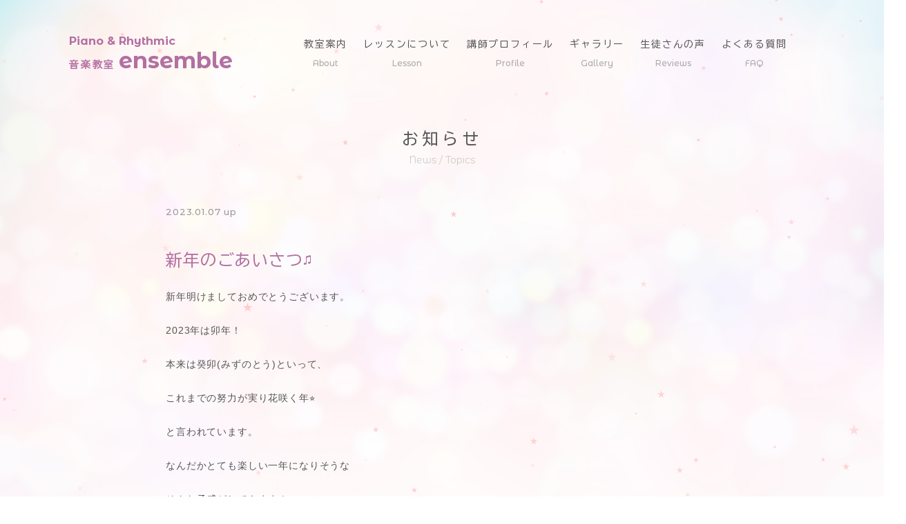

--- FILE ---
content_type: text/html; charset=UTF-8
request_url: https://ensemble2011.com/news/471
body_size: 33539
content:
<!DOCTYPE HTML>
<html>
<head>
<meta charset="utf-8">
<meta http-equiv="X-UA-Compatible" content="IE=edge">
<meta name="viewport" content="width=device-width,user-scalable=no">
<meta name="format-detection" content="telephone=no">
<link rel="shortcut icon" type="image/x-icon" href="https://ensemble2011.com/wp-content/themes/original/img/favicon.ico" />

<link rel="stylesheet" type="text/css" href="https://ensemble2011.com/wp-content/themes/original/style.css" />
<link rel="stylesheet" type="text/css" href="https://ensemble2011.com/wp-content/themes/original/css/animate.css">
<link rel="stylesheet" type="text/css" href="https://ensemble2011.com/wp-content/themes/original/sp.css">
<link rel="stylesheet" type="text/css" href="https://ensemble2011.com/wp-content/themes/original/pc.css">
<link rel="stylesheet" type="text/css" href="https://ensemble2011.com/wp-content/themes/original/css/font-awesome.min.css">
<link rel="stylesheet" type="text/css" href="https://ensemble2011.com/wp-content/themes/original/css/jquery.bxslider.css">

<link rel="preconnect" href="https://fonts.googleapis.com">
<link rel="preconnect" href="https://fonts.gstatic.com" crossorigin>
<link href="https://fonts.googleapis.com/css2?family=BIZ+UDGothic&family=Montserrat+Alternates:wght@400;500;700&display=swap" rel="stylesheet">
<link href="https://fonts.googleapis.com/css2?family=Dancing+Script:wght@500;600&display=swap" rel="stylesheet">




<!-- ▼ ディスクリプション、タグ ▼ -->







<meta name="keywords" content="お知らせ,埼玉県白岡市,ピアノ教室,個人レッスン,リトミック,シニア,音楽教室" />
<meta name="description" content="新年のごあいさつ♫：埼玉県白岡市のリトミックとピアノ教室の音楽教室あんさんぶるでは、生徒一人ひとりの気持ちを大切に、音楽を通して応援させていただいております。 当教室では、0歳からのベビーリトミック、1歳～5歳のリトミック、2歳の知育ピアノ、 3歳から大人の方のピアノコースを行っております。ピアノレッスンは完全個人レッスンですので安心してご参加いただけます。" />
<title>新年のごあいさつ♫ - 音楽教室ensembleあんさんぶる｜埼玉県白岡市のリトミックとピアノ教室</title>

<!-- ▲ ディスクリプション、タグ ▲ -->

<meta name='robots' content='max-image-preview:large' />
<style id='wp-img-auto-sizes-contain-inline-css' type='text/css'>
img:is([sizes=auto i],[sizes^="auto," i]){contain-intrinsic-size:3000px 1500px}
/*# sourceURL=wp-img-auto-sizes-contain-inline-css */
</style>
<style id='wp-emoji-styles-inline-css' type='text/css'>

	img.wp-smiley, img.emoji {
		display: inline !important;
		border: none !important;
		box-shadow: none !important;
		height: 1em !important;
		width: 1em !important;
		margin: 0 0.07em !important;
		vertical-align: -0.1em !important;
		background: none !important;
		padding: 0 !important;
	}
/*# sourceURL=wp-emoji-styles-inline-css */
</style>
<style id='wp-block-library-inline-css' type='text/css'>
:root{--wp-block-synced-color:#7a00df;--wp-block-synced-color--rgb:122,0,223;--wp-bound-block-color:var(--wp-block-synced-color);--wp-editor-canvas-background:#ddd;--wp-admin-theme-color:#007cba;--wp-admin-theme-color--rgb:0,124,186;--wp-admin-theme-color-darker-10:#006ba1;--wp-admin-theme-color-darker-10--rgb:0,107,160.5;--wp-admin-theme-color-darker-20:#005a87;--wp-admin-theme-color-darker-20--rgb:0,90,135;--wp-admin-border-width-focus:2px}@media (min-resolution:192dpi){:root{--wp-admin-border-width-focus:1.5px}}.wp-element-button{cursor:pointer}:root .has-very-light-gray-background-color{background-color:#eee}:root .has-very-dark-gray-background-color{background-color:#313131}:root .has-very-light-gray-color{color:#eee}:root .has-very-dark-gray-color{color:#313131}:root .has-vivid-green-cyan-to-vivid-cyan-blue-gradient-background{background:linear-gradient(135deg,#00d084,#0693e3)}:root .has-purple-crush-gradient-background{background:linear-gradient(135deg,#34e2e4,#4721fb 50%,#ab1dfe)}:root .has-hazy-dawn-gradient-background{background:linear-gradient(135deg,#faaca8,#dad0ec)}:root .has-subdued-olive-gradient-background{background:linear-gradient(135deg,#fafae1,#67a671)}:root .has-atomic-cream-gradient-background{background:linear-gradient(135deg,#fdd79a,#004a59)}:root .has-nightshade-gradient-background{background:linear-gradient(135deg,#330968,#31cdcf)}:root .has-midnight-gradient-background{background:linear-gradient(135deg,#020381,#2874fc)}:root{--wp--preset--font-size--normal:16px;--wp--preset--font-size--huge:42px}.has-regular-font-size{font-size:1em}.has-larger-font-size{font-size:2.625em}.has-normal-font-size{font-size:var(--wp--preset--font-size--normal)}.has-huge-font-size{font-size:var(--wp--preset--font-size--huge)}.has-text-align-center{text-align:center}.has-text-align-left{text-align:left}.has-text-align-right{text-align:right}.has-fit-text{white-space:nowrap!important}#end-resizable-editor-section{display:none}.aligncenter{clear:both}.items-justified-left{justify-content:flex-start}.items-justified-center{justify-content:center}.items-justified-right{justify-content:flex-end}.items-justified-space-between{justify-content:space-between}.screen-reader-text{border:0;clip-path:inset(50%);height:1px;margin:-1px;overflow:hidden;padding:0;position:absolute;width:1px;word-wrap:normal!important}.screen-reader-text:focus{background-color:#ddd;clip-path:none;color:#444;display:block;font-size:1em;height:auto;left:5px;line-height:normal;padding:15px 23px 14px;text-decoration:none;top:5px;width:auto;z-index:100000}html :where(.has-border-color){border-style:solid}html :where([style*=border-top-color]){border-top-style:solid}html :where([style*=border-right-color]){border-right-style:solid}html :where([style*=border-bottom-color]){border-bottom-style:solid}html :where([style*=border-left-color]){border-left-style:solid}html :where([style*=border-width]){border-style:solid}html :where([style*=border-top-width]){border-top-style:solid}html :where([style*=border-right-width]){border-right-style:solid}html :where([style*=border-bottom-width]){border-bottom-style:solid}html :where([style*=border-left-width]){border-left-style:solid}html :where(img[class*=wp-image-]){height:auto;max-width:100%}:where(figure){margin:0 0 1em}html :where(.is-position-sticky){--wp-admin--admin-bar--position-offset:var(--wp-admin--admin-bar--height,0px)}@media screen and (max-width:600px){html :where(.is-position-sticky){--wp-admin--admin-bar--position-offset:0px}}

/*# sourceURL=wp-block-library-inline-css */
</style><style id='global-styles-inline-css' type='text/css'>
:root{--wp--preset--aspect-ratio--square: 1;--wp--preset--aspect-ratio--4-3: 4/3;--wp--preset--aspect-ratio--3-4: 3/4;--wp--preset--aspect-ratio--3-2: 3/2;--wp--preset--aspect-ratio--2-3: 2/3;--wp--preset--aspect-ratio--16-9: 16/9;--wp--preset--aspect-ratio--9-16: 9/16;--wp--preset--color--black: #000000;--wp--preset--color--cyan-bluish-gray: #abb8c3;--wp--preset--color--white: #ffffff;--wp--preset--color--pale-pink: #f78da7;--wp--preset--color--vivid-red: #cf2e2e;--wp--preset--color--luminous-vivid-orange: #ff6900;--wp--preset--color--luminous-vivid-amber: #fcb900;--wp--preset--color--light-green-cyan: #7bdcb5;--wp--preset--color--vivid-green-cyan: #00d084;--wp--preset--color--pale-cyan-blue: #8ed1fc;--wp--preset--color--vivid-cyan-blue: #0693e3;--wp--preset--color--vivid-purple: #9b51e0;--wp--preset--gradient--vivid-cyan-blue-to-vivid-purple: linear-gradient(135deg,rgb(6,147,227) 0%,rgb(155,81,224) 100%);--wp--preset--gradient--light-green-cyan-to-vivid-green-cyan: linear-gradient(135deg,rgb(122,220,180) 0%,rgb(0,208,130) 100%);--wp--preset--gradient--luminous-vivid-amber-to-luminous-vivid-orange: linear-gradient(135deg,rgb(252,185,0) 0%,rgb(255,105,0) 100%);--wp--preset--gradient--luminous-vivid-orange-to-vivid-red: linear-gradient(135deg,rgb(255,105,0) 0%,rgb(207,46,46) 100%);--wp--preset--gradient--very-light-gray-to-cyan-bluish-gray: linear-gradient(135deg,rgb(238,238,238) 0%,rgb(169,184,195) 100%);--wp--preset--gradient--cool-to-warm-spectrum: linear-gradient(135deg,rgb(74,234,220) 0%,rgb(151,120,209) 20%,rgb(207,42,186) 40%,rgb(238,44,130) 60%,rgb(251,105,98) 80%,rgb(254,248,76) 100%);--wp--preset--gradient--blush-light-purple: linear-gradient(135deg,rgb(255,206,236) 0%,rgb(152,150,240) 100%);--wp--preset--gradient--blush-bordeaux: linear-gradient(135deg,rgb(254,205,165) 0%,rgb(254,45,45) 50%,rgb(107,0,62) 100%);--wp--preset--gradient--luminous-dusk: linear-gradient(135deg,rgb(255,203,112) 0%,rgb(199,81,192) 50%,rgb(65,88,208) 100%);--wp--preset--gradient--pale-ocean: linear-gradient(135deg,rgb(255,245,203) 0%,rgb(182,227,212) 50%,rgb(51,167,181) 100%);--wp--preset--gradient--electric-grass: linear-gradient(135deg,rgb(202,248,128) 0%,rgb(113,206,126) 100%);--wp--preset--gradient--midnight: linear-gradient(135deg,rgb(2,3,129) 0%,rgb(40,116,252) 100%);--wp--preset--font-size--small: 13px;--wp--preset--font-size--medium: 20px;--wp--preset--font-size--large: 36px;--wp--preset--font-size--x-large: 42px;--wp--preset--spacing--20: 0.44rem;--wp--preset--spacing--30: 0.67rem;--wp--preset--spacing--40: 1rem;--wp--preset--spacing--50: 1.5rem;--wp--preset--spacing--60: 2.25rem;--wp--preset--spacing--70: 3.38rem;--wp--preset--spacing--80: 5.06rem;--wp--preset--shadow--natural: 6px 6px 9px rgba(0, 0, 0, 0.2);--wp--preset--shadow--deep: 12px 12px 50px rgba(0, 0, 0, 0.4);--wp--preset--shadow--sharp: 6px 6px 0px rgba(0, 0, 0, 0.2);--wp--preset--shadow--outlined: 6px 6px 0px -3px rgb(255, 255, 255), 6px 6px rgb(0, 0, 0);--wp--preset--shadow--crisp: 6px 6px 0px rgb(0, 0, 0);}:where(.is-layout-flex){gap: 0.5em;}:where(.is-layout-grid){gap: 0.5em;}body .is-layout-flex{display: flex;}.is-layout-flex{flex-wrap: wrap;align-items: center;}.is-layout-flex > :is(*, div){margin: 0;}body .is-layout-grid{display: grid;}.is-layout-grid > :is(*, div){margin: 0;}:where(.wp-block-columns.is-layout-flex){gap: 2em;}:where(.wp-block-columns.is-layout-grid){gap: 2em;}:where(.wp-block-post-template.is-layout-flex){gap: 1.25em;}:where(.wp-block-post-template.is-layout-grid){gap: 1.25em;}.has-black-color{color: var(--wp--preset--color--black) !important;}.has-cyan-bluish-gray-color{color: var(--wp--preset--color--cyan-bluish-gray) !important;}.has-white-color{color: var(--wp--preset--color--white) !important;}.has-pale-pink-color{color: var(--wp--preset--color--pale-pink) !important;}.has-vivid-red-color{color: var(--wp--preset--color--vivid-red) !important;}.has-luminous-vivid-orange-color{color: var(--wp--preset--color--luminous-vivid-orange) !important;}.has-luminous-vivid-amber-color{color: var(--wp--preset--color--luminous-vivid-amber) !important;}.has-light-green-cyan-color{color: var(--wp--preset--color--light-green-cyan) !important;}.has-vivid-green-cyan-color{color: var(--wp--preset--color--vivid-green-cyan) !important;}.has-pale-cyan-blue-color{color: var(--wp--preset--color--pale-cyan-blue) !important;}.has-vivid-cyan-blue-color{color: var(--wp--preset--color--vivid-cyan-blue) !important;}.has-vivid-purple-color{color: var(--wp--preset--color--vivid-purple) !important;}.has-black-background-color{background-color: var(--wp--preset--color--black) !important;}.has-cyan-bluish-gray-background-color{background-color: var(--wp--preset--color--cyan-bluish-gray) !important;}.has-white-background-color{background-color: var(--wp--preset--color--white) !important;}.has-pale-pink-background-color{background-color: var(--wp--preset--color--pale-pink) !important;}.has-vivid-red-background-color{background-color: var(--wp--preset--color--vivid-red) !important;}.has-luminous-vivid-orange-background-color{background-color: var(--wp--preset--color--luminous-vivid-orange) !important;}.has-luminous-vivid-amber-background-color{background-color: var(--wp--preset--color--luminous-vivid-amber) !important;}.has-light-green-cyan-background-color{background-color: var(--wp--preset--color--light-green-cyan) !important;}.has-vivid-green-cyan-background-color{background-color: var(--wp--preset--color--vivid-green-cyan) !important;}.has-pale-cyan-blue-background-color{background-color: var(--wp--preset--color--pale-cyan-blue) !important;}.has-vivid-cyan-blue-background-color{background-color: var(--wp--preset--color--vivid-cyan-blue) !important;}.has-vivid-purple-background-color{background-color: var(--wp--preset--color--vivid-purple) !important;}.has-black-border-color{border-color: var(--wp--preset--color--black) !important;}.has-cyan-bluish-gray-border-color{border-color: var(--wp--preset--color--cyan-bluish-gray) !important;}.has-white-border-color{border-color: var(--wp--preset--color--white) !important;}.has-pale-pink-border-color{border-color: var(--wp--preset--color--pale-pink) !important;}.has-vivid-red-border-color{border-color: var(--wp--preset--color--vivid-red) !important;}.has-luminous-vivid-orange-border-color{border-color: var(--wp--preset--color--luminous-vivid-orange) !important;}.has-luminous-vivid-amber-border-color{border-color: var(--wp--preset--color--luminous-vivid-amber) !important;}.has-light-green-cyan-border-color{border-color: var(--wp--preset--color--light-green-cyan) !important;}.has-vivid-green-cyan-border-color{border-color: var(--wp--preset--color--vivid-green-cyan) !important;}.has-pale-cyan-blue-border-color{border-color: var(--wp--preset--color--pale-cyan-blue) !important;}.has-vivid-cyan-blue-border-color{border-color: var(--wp--preset--color--vivid-cyan-blue) !important;}.has-vivid-purple-border-color{border-color: var(--wp--preset--color--vivid-purple) !important;}.has-vivid-cyan-blue-to-vivid-purple-gradient-background{background: var(--wp--preset--gradient--vivid-cyan-blue-to-vivid-purple) !important;}.has-light-green-cyan-to-vivid-green-cyan-gradient-background{background: var(--wp--preset--gradient--light-green-cyan-to-vivid-green-cyan) !important;}.has-luminous-vivid-amber-to-luminous-vivid-orange-gradient-background{background: var(--wp--preset--gradient--luminous-vivid-amber-to-luminous-vivid-orange) !important;}.has-luminous-vivid-orange-to-vivid-red-gradient-background{background: var(--wp--preset--gradient--luminous-vivid-orange-to-vivid-red) !important;}.has-very-light-gray-to-cyan-bluish-gray-gradient-background{background: var(--wp--preset--gradient--very-light-gray-to-cyan-bluish-gray) !important;}.has-cool-to-warm-spectrum-gradient-background{background: var(--wp--preset--gradient--cool-to-warm-spectrum) !important;}.has-blush-light-purple-gradient-background{background: var(--wp--preset--gradient--blush-light-purple) !important;}.has-blush-bordeaux-gradient-background{background: var(--wp--preset--gradient--blush-bordeaux) !important;}.has-luminous-dusk-gradient-background{background: var(--wp--preset--gradient--luminous-dusk) !important;}.has-pale-ocean-gradient-background{background: var(--wp--preset--gradient--pale-ocean) !important;}.has-electric-grass-gradient-background{background: var(--wp--preset--gradient--electric-grass) !important;}.has-midnight-gradient-background{background: var(--wp--preset--gradient--midnight) !important;}.has-small-font-size{font-size: var(--wp--preset--font-size--small) !important;}.has-medium-font-size{font-size: var(--wp--preset--font-size--medium) !important;}.has-large-font-size{font-size: var(--wp--preset--font-size--large) !important;}.has-x-large-font-size{font-size: var(--wp--preset--font-size--x-large) !important;}
/*# sourceURL=global-styles-inline-css */
</style>

<style id='classic-theme-styles-inline-css' type='text/css'>
/*! This file is auto-generated */
.wp-block-button__link{color:#fff;background-color:#32373c;border-radius:9999px;box-shadow:none;text-decoration:none;padding:calc(.667em + 2px) calc(1.333em + 2px);font-size:1.125em}.wp-block-file__button{background:#32373c;color:#fff;text-decoration:none}
/*# sourceURL=/wp-includes/css/classic-themes.min.css */
</style>
<link rel="canonical" href="https://ensemble2011.com/news/471" />
<link rel='shortlink' href='https://ensemble2011.com/?p=471' />
<!-- Analytics by WP Statistics - https://wp-statistics.com -->
<link rel="icon" href="https://ensemble2011.com/wp-content/uploads/2022/09/cropped-siteicon-32x32.png" sizes="32x32" />
<link rel="icon" href="https://ensemble2011.com/wp-content/uploads/2022/09/cropped-siteicon-192x192.png" sizes="192x192" />
<link rel="apple-touch-icon" href="https://ensemble2011.com/wp-content/uploads/2022/09/cropped-siteicon-180x180.png" />
<meta name="msapplication-TileImage" content="https://ensemble2011.com/wp-content/uploads/2022/09/cropped-siteicon-270x270.png" />
</head>

<body>

<div id="wrapper"></div><!--end wrapper-->

<p class="gototop"><a href="#">PAGE<br />TOP</a></p>




<header>
<div class="headerInner">

<div class="siteLogo">
<a href="https://ensemble2011.com"></a>
<div class="siteNameSub">Piano & Rhythmic</div>
<div class="siteName"><span class="snJa">音楽教室</span>ensemble</div>
</div><!--end siteLogo-->

<ul class="gnavi pconly">
<li><a href="https://ensemble2011.com/about">教室案内<span>About</span></a></li>
<li><a href="https://ensemble2011.com/lesson">レッスンについて<span>Lesson</span></a></li>
<li><a href="https://ensemble2011.com/profile">講師プロフィール<span>Profile</span></a></li>
<li><a href="https://ensemble2011.com/gallery">ギャラリー<span>Gallery</span></a></li>
<li><a href="https://ensemble2011.com/reviews">生徒さんの声<span>Reviews</span></a></li>
<li><a href="https://ensemble2011.com/faq">よくある質問<span>FAQ</span></a></li>
</ul>

</div><!--end headerInner-->
</header>




<div class="sponly">
<div id="menuBtn">
<span></span>
<span></span>
<span></span>
</div>

<div id="menuBox">
<div class="menuLogoArea">
<div class="menuLogo">
<a href="https://ensemble2011.com"></a>
<div class="siteNameSub">Piano & Rhythmic</div>
<div class="siteName"><span class="snJa">音楽教室</span>ensemble</div>
</div><!--end menulogo-->
</div><!--end menuLogoArea-->

<ul class="spMenu">
<li><a href="https://ensemble2011.com">トップページ<span>Home</span></a></li>
<li><a href="https://ensemble2011.com/about">教室案内<span>About</span></a></li>
<li><a href="https://ensemble2011.com/lesson">レッスン<span>Lesson</span></a></li>
<li><a href="https://ensemble2011.com/profile">講師プロフィール<span>Profile</span></a></li>
<li><a href="https://ensemble2011.com/gallery">ギャラリー<span>Gallery</span></a></li>
<li><a href="https://ensemble2011.com/reviews">生徒さんの声<span>Reviews</span></a></li>
<li><a href="https://ensemble2011.com/faq">よくある質問<span>FAQ</span></a></li>
<li><a href="https://ensemble2011.com/contact">体験・お問い合わせ<span>Contact</span></a></li>
</ul>
</div><!--end menubox-->
</div><!--end sponly-->


<div id="page">

<div class="teaser">
<h1>
お知らせ<span>
News / Topics
</span>
</h1>
</div><!--end teaser-->






<div class="post">
<div class="postTitleArea">
<div class="postDate">2023.01.07 up</div>
<h2>新年のごあいさつ♫</h2>
<div class="postContent">
<p><span style="font-family: tahoma, arial, helvetica, sans-serif">新年明けましておめでとうございます。</span></p>
<p><span style="font-family: tahoma, arial, helvetica, sans-serif">2023年は卯年！</span></p>
<p><span style="font-family: tahoma, arial, helvetica, sans-serif">本来は癸卯(みずのとう)とい</span><span style="font-family: tahoma, arial, helvetica, sans-serif">って、</span></p>
<p><span style="font-family: tahoma, arial, helvetica, sans-serif">これまでの努力が実り花咲く年⭐️</span></p>
<p><span style="font-family: tahoma, arial, helvetica, sans-serif">と言わ</span><span style="font-family: tahoma, arial, helvetica, sans-serif">れています。</span></p>
<p><span style="font-family: tahoma, arial, helvetica, sans-serif">なんだかとても楽しい一年になりそうな</span></p>
<p><span style="font-family: tahoma, arial, helvetica, sans-serif">そんな予感がしてきます！</span></p>
<p><span style="font-family: tahoma, arial, helvetica, sans-serif">生徒の皆さんそして保護者の皆さまにとって</span></p>
<p><span style="font-family: tahoma, arial, helvetica, sans-serif">実り多き年になりますよう願っております。</span></p>
<p>&nbsp;</p>
<p><strong>「空席状況のご案内」</strong></p>
<p><span style="font-family: tahoma, arial, helvetica, sans-serif">昨年末から年明けもたくさんのお問い合わせ</span></p>
<p><span style="font-family: tahoma, arial, helvetica, sans-serif">、そして</span><span style="font-family: tahoma, arial, helvetica, sans-serif">ご入会、誠にありがとうござ</span><span style="font-family: tahoma, arial, helvetica, sans-serif">いま</span></p>
<p><span style="font-family: tahoma, arial, helvetica, sans-serif">す。2023年1月8日現在の空席</span><span style="font-family: tahoma, arial, helvetica, sans-serif">枠をお知らせい</span></p>
<p><span style="font-family: tahoma, arial, helvetica, sans-serif">た</span><span style="font-family: tahoma, arial, helvetica, sans-serif">します。</span></p>
<p>&nbsp;</p>
<p><span style="font-family: tahoma, arial, helvetica, sans-serif"><strong>・1/8現在空席→</strong>平日午前10:30〜11:30</span></p>
<p><span style="font-family: tahoma, arial, helvetica, sans-serif">                      ・<span style="font-family: tahoma, arial, helvetica, sans-serif">木曜日     14:50〜15:35</span></span></p>
<p>&lt;募集コース&gt;</p>
<p>♪ <span style="font-family: tahoma, arial, helvetica, sans-serif">ピアノコース        : 3歳から大人の方まで</span></p>
<p>♪ <span style="font-family: tahoma, arial, helvetica, sans-serif">知育ピアノコース</span><span style="font-family: tahoma, arial, helvetica, sans-serif">: 2歳さんから対象</span></p>
<p>♪<span style="font-family: tahoma, arial, helvetica, sans-serif">リトミックコース</span>:  <span style="font-family: tahoma, arial, helvetica, sans-serif">0歳から5歳児さん対象</span></p>
<p>＊全コース脳育知育&amp;絶対音感付き</p>
<p>&nbsp;</p>
<p>以上の通り、この時期は空席枠が大変少な</p>
<p>く、ご希望の時間帯での今すぐのご入会が難</p>
<p>しくなっており申し訳ございません&#8230;😢</p>
<p>&nbsp;</p>
<p>新学期の春頃に入会をご希望で、少しお待ち</p>
<p>いただける方は、先着順に必ずこちらからご</p>
<p>案内を差し上げておりますので、是非メール</p>
<p>にてその旨をご連絡ください。</p>
<p>どうぞよろしくお願い致します。</p>
<p>&nbsp;</p>
<p>&nbsp;</p>
<p>&nbsp;</p>
</div><!--end postContent-->
</div><!--end post-->

<style>
.prevP{
padding-bottom:3vw;
border-bottom:1px dotted #ddd;
overflow:hidden;
position:relative;
}
.nextP{
padding-top:3vw;
overflow:hidden;
position:relative;
}

.prevBox{
width:10vw;
height:10vw;
text-align:center;
float:left;
line-height:10vw;
border:1px solid #6f5436;
box-sizing:border-box;
}

.prevText{
margin:3vw 0 3vw 13vw;
font-size:3.2vw
line-height:4.5vw;
height:9vw;
padding:0px 5vw 0px 0;
overflow:hidden;
}

.nextBox{
width:10vw;
height:10vw;
text-align:center;
float:right;
line-height:10vw;
border:1px solid #6f5436;
box-sizing:border-box;
}
.nextText{
margin:3vw 3vw 3vw 0;
float:left;
width:calc(100% - 13vw);
font-size:3.2vw;
line-height:4.5vw;
height:9vw;
padding:0;
overflow:hidden;
}

.prevP a,
.nextP a{
display:block;
position:absolute;
top:0;
left:0;
width:100%;
height:100%;
}


@media screen and (min-width:768px){
.paging{
width:800px;
margin:0 auto;
padding:20px 0;
overflow:hidden;
}
.prevP{
overflow:hidden;
width:50%;
border-right:1px solid #d3cbc6;
float:left;
overflow:hidden;
box-sizing:border-box;
position:relative;
padding:0;
border-bottom:0;
}

.prevText{
margin:10px 0 10px 80px;
font-size:13px;
line-height:20px;
height:40px;
padding:0px 20px 0px 0;
overflow:hidden;
}
.prevBox{
width:60px;
height:60px;
text-align:center;
float:left;
line-height:60px;
border:1px solid #6f5436;
box-sizing:border-box;
}
.nextP{
padding:0;
overflow:hidden;
width:50%;
float:right;
overflow:hidden;
box-sizing:border-box;
position:relative;
}

.nextText{
margin:10px 0 10px 20px;
float:left;
width:calc(100% - 100px);
font-size:13px;
line-height:20px;
height:40px;
padding:0;
overflow:hidden;
}

.nextBox{
width:60px;
height:60px;
text-align:center;
float:right;
line-height:60px;
border:1px solid #6f5436;
box-sizing:border-box;
}
.prevP:hover .prevText{
text-decoration:underline;
}
.nextP:hover .nextText{
text-decoration:underline;
}



}

</style>





<div class="paging">
<div class="prevP">
<a href="https://ensemble2011.com/news/460"></a>
<div class="prevBox"><i class="fa fa-arrow-left fa-fw"></i></div>
<div class="prevText">平日午後の空席状況♬</div>
</div><div class="nextP"><a href="https://ensemble2011.com/news/484"></a><div class="nextBox"><i class="fa fa-arrow-right fa-fw"></i></div><div class="nextText">2023 音楽発表会♬</div>
</div></div>



</div><!--end page-->


<footer>
<div class="fLogo">
<a href="https://ensemble2011.com"></a>
<div class="fTitleSub">Piano & Rhythmic</div>
<div class="fSiteTitle">
<span class="fja">音楽教室</span>
ensemble
<span class="fja">あんさんぶる</span>
</div><!--end fSiteTitle-->
<div class="fton"></div>
</div><!--end fLogo-->


<div class="footerR">

<div class="fCatch">音楽で感性が広がる。<br>
幼児から大人まで、<br class="sponly">輝く未来を作ります。</div>

<div class="fTrial">
<div class="fTrialTitle">体験レッスン受付中！</div>
<div class="fTrialDesc">楽しい音楽の世界へ、一歩踏み出してみませんか？<br>
教室や講師の雰囲気など、まずは体験してみてください。</div>
<div class="trialBtn2"><a href="https://ensemble2011.com/contact">体験レッスンお申し込み</a></div>
<div class="c-piano"></div>
</div><!--end fTrial-->

<ul class="fInfo">
<li class="fAdd">〒349−0205埼玉県白岡市西8-9-21</li>
<li class="fTel pconly">090-6003-3916<span>（須藤）</span></li>
<li class="fTel sponly"><a href="tel:09060033916">090-6003-3916</a></li>
</ul>



<!--
<ul class="fnavi">
<li><a href="https://ensemble2011.com/about">教室案内<span>About</span></a></li>
<li><a href="https://ensemble2011.com/lesson">レッスンについて<span>Lesson</span></a></li>
<li><a href="https://ensemble2011.com/profile">講師プロフィール<span>Profile</span></a></li>
<li><a href="https://ensemble2011.com/gallery">ギャラリー<span>Gallery</span></a></li>
<li><a href="https://ensemble2011.com/reviews">生徒さんの声<span>Reviews</span></a></li>
<li><a href="https://ensemble2011.com/faq">よくある質問<span>FAQ</span></a></li>
</ul>
-->
</div><!--end footerR-->



</footer><!--end footer-->
<div class="copy">Copyright © 2022 ensemble</div>


<script src="https://ensemble2011.com/wp-content/themes/original/js/jquery.js"></script>
<script src="https://ensemble2011.com/wp-content/themes/original/js/jquery-migrate-1.2.1.min.js"></script>
<script src="https://ensemble2011.com/wp-content/themes/original/js/particles.min.js"></script>
<script src="https://ensemble2011.com/wp-content/themes/original/js/settings.js"></script>
<script src="https://ensemble2011.com/wp-content/themes/original/js/jquery.bxslider.min.js"></script>


<script>
//LOADING
$(function(){
$(document).ready(function() {
    $('body').fadeIn(3000);
});
});
//ACCORDION
$(function() {
	$("#gnavi li").hover(function() {
		$(this).children('ul').slideToggle('fast');
	}, function() {
		$(this).children('ul').hide();
	});
});
//BXSLIDER
$(document).ready(function(){
    $('.bxslider').bxSlider({
	speed: 2000,
    mode: 'fade',
	pause: 5000,
	controls: false,
	pager: false,
	auto: true
    });
});
//GALLERY SLIDER
$(document).ready(function(){ 
var slider = $('.galSlider').bxSlider({  
mode: 'fade',
auto: true,
speed: 500,
pager: true,
controls: true,
pagerCustom: '.bx-pager'
});
});
//GOTOTOP
$(function() {
	var topBtn = $('.gototop');	
	topBtn.hide();
	$(window).scroll(function () {
		if ($(this).scrollTop() > 1) {
			topBtn.fadeIn();
		} else {
			topBtn.fadeOut();
		}
	});
})
//PAGE SCROLL
$(function () {
    var headerHight = 100; //ヘッダの高さ
    $('a[href^=#]').click(function(){
        var href= $(this).attr("href");
        var target = $(href == "#" || href == "" ? 'html' : href);
        var position = target.offset().top-headerHight; //ヘッダの高さ分位置をずらす
        $("html, body").animate({scrollTop:position}, 300, "swing");
        return false;
    });
});
//CURRENT GNAVI
$(function(){
    $('.gnavi li a').each(function(){
        var $href = $(this).attr('href');
        if(location.href.match($href)) {
        $(this).addClass('active');
        } else {
        $(this).removeClass('active');
        }
    });
})
//DROWER
$(function(){
$('#menuBtn').toggle(function(){
$('#menuBox').fadeIn('normal');
$('#menuBtn').addClass('active');
},
function(){
$('#menuBox').fadeOut('fast');
$('#menuBtn').removeClass('active');
});
})
</script>



<script type="speculationrules">
{"prefetch":[{"source":"document","where":{"and":[{"href_matches":"/*"},{"not":{"href_matches":["/wp-*.php","/wp-admin/*","/wp-content/uploads/*","/wp-content/*","/wp-content/plugins/*","/wp-content/themes/original/*","/*\\?(.+)"]}},{"not":{"selector_matches":"a[rel~=\"nofollow\"]"}},{"not":{"selector_matches":".no-prefetch, .no-prefetch a"}}]},"eagerness":"conservative"}]}
</script>
<script id="wp-emoji-settings" type="application/json">
{"baseUrl":"https://s.w.org/images/core/emoji/17.0.2/72x72/","ext":".png","svgUrl":"https://s.w.org/images/core/emoji/17.0.2/svg/","svgExt":".svg","source":{"concatemoji":"https://ensemble2011.com/wp-includes/js/wp-emoji-release.min.js?ver=6.9"}}
</script>
<script type="module">
/* <![CDATA[ */
/*! This file is auto-generated */
const a=JSON.parse(document.getElementById("wp-emoji-settings").textContent),o=(window._wpemojiSettings=a,"wpEmojiSettingsSupports"),s=["flag","emoji"];function i(e){try{var t={supportTests:e,timestamp:(new Date).valueOf()};sessionStorage.setItem(o,JSON.stringify(t))}catch(e){}}function c(e,t,n){e.clearRect(0,0,e.canvas.width,e.canvas.height),e.fillText(t,0,0);t=new Uint32Array(e.getImageData(0,0,e.canvas.width,e.canvas.height).data);e.clearRect(0,0,e.canvas.width,e.canvas.height),e.fillText(n,0,0);const a=new Uint32Array(e.getImageData(0,0,e.canvas.width,e.canvas.height).data);return t.every((e,t)=>e===a[t])}function p(e,t){e.clearRect(0,0,e.canvas.width,e.canvas.height),e.fillText(t,0,0);var n=e.getImageData(16,16,1,1);for(let e=0;e<n.data.length;e++)if(0!==n.data[e])return!1;return!0}function u(e,t,n,a){switch(t){case"flag":return n(e,"\ud83c\udff3\ufe0f\u200d\u26a7\ufe0f","\ud83c\udff3\ufe0f\u200b\u26a7\ufe0f")?!1:!n(e,"\ud83c\udde8\ud83c\uddf6","\ud83c\udde8\u200b\ud83c\uddf6")&&!n(e,"\ud83c\udff4\udb40\udc67\udb40\udc62\udb40\udc65\udb40\udc6e\udb40\udc67\udb40\udc7f","\ud83c\udff4\u200b\udb40\udc67\u200b\udb40\udc62\u200b\udb40\udc65\u200b\udb40\udc6e\u200b\udb40\udc67\u200b\udb40\udc7f");case"emoji":return!a(e,"\ud83e\u1fac8")}return!1}function f(e,t,n,a){let r;const o=(r="undefined"!=typeof WorkerGlobalScope&&self instanceof WorkerGlobalScope?new OffscreenCanvas(300,150):document.createElement("canvas")).getContext("2d",{willReadFrequently:!0}),s=(o.textBaseline="top",o.font="600 32px Arial",{});return e.forEach(e=>{s[e]=t(o,e,n,a)}),s}function r(e){var t=document.createElement("script");t.src=e,t.defer=!0,document.head.appendChild(t)}a.supports={everything:!0,everythingExceptFlag:!0},new Promise(t=>{let n=function(){try{var e=JSON.parse(sessionStorage.getItem(o));if("object"==typeof e&&"number"==typeof e.timestamp&&(new Date).valueOf()<e.timestamp+604800&&"object"==typeof e.supportTests)return e.supportTests}catch(e){}return null}();if(!n){if("undefined"!=typeof Worker&&"undefined"!=typeof OffscreenCanvas&&"undefined"!=typeof URL&&URL.createObjectURL&&"undefined"!=typeof Blob)try{var e="postMessage("+f.toString()+"("+[JSON.stringify(s),u.toString(),c.toString(),p.toString()].join(",")+"));",a=new Blob([e],{type:"text/javascript"});const r=new Worker(URL.createObjectURL(a),{name:"wpTestEmojiSupports"});return void(r.onmessage=e=>{i(n=e.data),r.terminate(),t(n)})}catch(e){}i(n=f(s,u,c,p))}t(n)}).then(e=>{for(const n in e)a.supports[n]=e[n],a.supports.everything=a.supports.everything&&a.supports[n],"flag"!==n&&(a.supports.everythingExceptFlag=a.supports.everythingExceptFlag&&a.supports[n]);var t;a.supports.everythingExceptFlag=a.supports.everythingExceptFlag&&!a.supports.flag,a.supports.everything||((t=a.source||{}).concatemoji?r(t.concatemoji):t.wpemoji&&t.twemoji&&(r(t.twemoji),r(t.wpemoji)))});
//# sourceURL=https://ensemble2011.com/wp-includes/js/wp-emoji-loader.min.js
/* ]]> */
</script>
</body>
</html>

--- FILE ---
content_type: text/css
request_url: https://ensemble2011.com/wp-content/themes/original/style.css
body_size: 10189
content:
/*
theme name: Original Theme
theme uri: 
description: 
Author: 
version:2016
*/


/*------------------------------------------------------------
	RESET
------------------------------------------------------------*/
html, body, div, span, applet, object, iframe, h1, h2, h3, h4, h5, h6, p, blockquote, pre, a, abbr, acronym, address, big, cite, code, del, dfn, em, font, img, ins, kbd, q, s, samp, small, strike, strong, sub, sup, tt, var, b, u, i, center, dl, dt, dd, ol, ul, li, fieldset, form, label, legend, table, caption, tbody, tfoot, thead, tr, th, td, figure { margin: 0; padding: 0; border: 0; outline: 0; font-size: 1em; box-sizing:border-box;}
body, table, input, textarea, select, option { font-family: 'Montserrat Alternates','BIZ UDGothic','YuGothic', 'Yu Gothic','游ゴシック','ヒラギノ角ゴ Pro W3','Hiragino Kaku Gothic Pro','メイリオ','Meiryo',sans-serif; font-size: 1em; } article, aside, canvas, details, figcaption, figure, footer, header, hgroup, menu, nav, section, summary { display: block; } ol, ul { list-style: none; } blockquote, q { quotes: none; } :focus { outline: 0; } ins { text-decoration: none; } del { text-decoration: line-through; }

html{ overflow-y:scroll; }

img{ vertical-align:middle;}
img{vertical-align:middle;max-width:100%; height:auto;}
img {
    width: inherit\9;
    max-width: 100%\9;
    height: auto\9;
}
table{border-collapse:collapse;}

.wrap{ overflow:hidden; }

/*------------------------------------------------------------
	LINK
------------------------------------------------------------*/
a{ color:#ff1493; text-decoration:none; }
a:hover { color:#f00; text-decoration:none; }


/*------------------------------------------------------------
	TEXTS
------------------------------------------------------------*/
.bold{font-weight:bold;}
.right{text-align:right;}
.center{text-align:center; }
.large{ font-size:1.2em; }

/*------------------------------------------------------------
	COLORS
------------------------------------------------------------*/
.red{ color:#cc2728; }
.pink{color:#f66;}
.green{color:#9DC93A;}
.blue{color:#00A0E9;}
.brown{color:#7A6A56;}
.gold{color:#E6D3A1;}
.orange{color:#fc0;}
.purple{color:#A6B0D9;}
.gray{color:#999;}
.yellow{color:#eddc44;}


/*------------------------------------------------------------
	MARGINS
------------------------------------------------------------*/

.mb0{ margin-bottom:0px !important; }
.mb5{ margin-bottom:5px !important; }
.mb10{ margin-bottom:10px !important; }
.mb15{ margin-bottom:15px !important; }
.mb20{ margin-bottom:20px !important; }
.mb25{ margin-bottom:25px !important; }
.mb30{ margin-bottom:30px !important; }
.mb40{ margin-bottom:40px !important; }
.mb50{ margin-bottom:50px !important; }
.mb60{ margin-bottom:60px !important; }
.mb70{ margin-bottom:70px !important; }
.mb80{ margin-bottom:80px !important; }
.mb90{ margin-bottom:90px !important; }
.mb100{ margin-bottom:100px !important; }


/*------------------------------------------------------------
	CONTACT MW WP FORM
------------------------------------------------------------*/
.hissu{
margin-left:10px;
font-size:12px;
line-height:20px;
padding:0 5px;
color:#FF8FB1;
border:1px solid #FF8FB1;
display:inline-block;
border-radius:2px;
}


.form {
width:100%;
margin-bottom:6vw;
}
.form dt {
font-weight:bold;
text-align:left;
overflow:hidden;
white-space:nowrap;
border-left:1vw solid #B270A2;
padding-left:3vw;
line-height:6vw;
margin-bottom:3vw;
}
.form dd {
margin-bottom:4vw;
}

input[type="text"],
input[type="email"]{
width:100%;
border-radius:1vw;
border:1px solid #ccc;
padding:3vw;
box-sizing:border-box;
-webkit-appearance: none;
}

input[type="text"].nenrei{
width:10em;
}

select {
border-radius:1vw;
border:1px solid #ccc;
-webkit-appearance: none;
padding:3vw;
}

textarea {
width:100%;
border-radius:1vw;
border:1px solid #ccc;
padding:3vw;
box-sizing:border-box;
-webkit-appearance: none;
}

.mwform-tel-field input[type=text] {
width:25%;
border-radius:1vw;
padding:3vw;
-webkit-appearance: none;
}

.mwform-checkbox-field input, .mwform-radio-field input{
margin:0;
}
input[type=radio]{
vertical-align:-0.2em;
}


.formBtn {
display:flex;
justify-content:center;
}
.formBtn li {
display:inline-block;
margin:0 2vw;
}

.mw_wp_form_confirm .fBtn input:hover,
.mw_wp_form_input .fBtn input:hover,
#submitback input:hover{
background:#FF8FB1;
color:#fff;
}


.mw_wp_form_input .fBtn input {
background:#B270A2;
color:#fff;
width:40vw;
height:12vw;
overflow:hidden;
border:none;
cursor:pointer;
border-radius:1vw;
transition:all 0.3s;
-webkit-appearance: none;
}
.mw_wp_form_confirm .fBtn input {
background:#B270A2;
color:#fff;
width:40vw;
height:12vw;
overflow:hidden;
border:none;
cursor:pointer;
border-radius:1vw;
transition:all 0.3s;
-webkit-appearance: none;
}
.sbmBack input {
background:#B270A2;
color:#fff;
width:25vw;
height:12vw;
overflow:hidden;
border:none;
cursor:pointer;
margin-right:3vw;
border-radius:1vw;
transition:all 0.3s;
-webkit-appearance: none;
}

/*------------------------------------------------------------
    PAGE NAVI
------------------------------------------------------------*/
.wp-pagenavi {
clear: both;
text-align:center;
margin-bottom:50px;
}
.wp-pagenavi a, .wp-pagenavi span {
text-decoration: none;
width:40px;
height:40px;
border-radius:50%;
display:inline-block;
text-align:center;
line-height:40px;
margin: 0 5px;
background:#999;
color: #fff;
transition:all 0.3s;
}
.wp-pagenavi a:hover, .wp-pagenavi span.current {
background-color: #FF8FB1;
color: #fff;
}

/*------------------------------------------------------------
	GOOGLEMAP
------------------------------------------------------------*/
.ggmap{
border-radius:20px;
position: relative;
height: 0;
padding: 0 0 56.25%;
overflow: hidden;
margin-bottom: 5px;
}
.ggmap iframe {
position: absolute;
top: 0;
left: 0;
width: 100%;
height: 100%;
}

/*------------------------------------------------------------
	GOTOTOP
------------------------------------------------------------*/
.gototop a{
position:fixed;
bottom:20px;
right:10px;
cursor:pointer;
z-index:999;
display:block;
color:#666;
padding-top:20px;
width:39px;
font-size:10px;
line-height:12px;
text-align:center;
}

.gototop a::before{
content:'';
width:26px;
height:26px;
border-right:1px solid #666;
border-bottom:1px solid #666;
transform:rotate(-135deg);
position:absolute;
top:0;
left:6px;
}




/*------------------------------------------------------------
	FOR PC LAYOUT CSS
------------------------------------------------------------*/
@media screen and (min-width:768px){

/*------------------------------------------------------------
	CONTACT MW WP FORM
------------------------------------------------------------*/
.hissu{
margin-left:10px;
font-size:12px;
line-height:20px;
padding:0 5px;
color:#FF8FB1;
border:1px solid #FF8FB1;
display:inline-block;
border-radius:2px;
}


.form {
width:100%;
margin-bottom:30px;
}
.form dt {
font-weight:bold;
text-align:left;
overflow:hidden;
white-space:nowrap;
border-left:5px solid #B270A2;
padding-left:10px;
line-height:20px;
margin-bottom:10px;
}
.form dd {
margin-bottom:20px;
}

input[type="text"],
input[type="email"]{
width:100%;
border:1px solid #ccc;
padding:10px;
border-radius:4px;
box-sizing:border-box;
}

select {
border-radius:4px;
border:1px solid #ccc;
padding:10px;
}
textarea {
width:100%;
border-radius:4px;
border:1px solid #ccc;
padding:10px;
box-sizing:border-box;
height:300px;
}

.mwform-tel-field input[type=text] {
width:25%;
border-radius:4px;
padding:10px;
-webkit-appearance: none;
}


.mwform-checkbox-field input, .mwform-radio-field input{
margin:0;
}
input[type=radio]{
vertical-align:-0.1em;
}

.mw_wp_form_confirm .fBtn input:hover,
.mw_wp_form_input .fBtn input:hover,
#submitback input:hover{
background:#FF8FB1;
color:#fff;
}

.mw_wp_form_input .fBtn input {
background:#B270A2;
color:#fff;
width:180px;
height:60px;
overflow:hidden;
border:none;
cursor:pointer;
border-radius:4px;
transition:all 0.3s;
-webkit-appearance: none;
letter-spacing:.2em;
}
.mw_wp_form_confirm .fBtn input {
background:#B270A2;
color:#fff;
width:180px;
height:60px;
overflow:hidden;
border:none;
cursor:pointer;
border-radius:4px;
transition:all 0.3s;
-webkit-appearance: none;
letter-spacing:.2em;
}
.sbmBack input {
background:#555;
color:#fff;
width:80px;
height:60px;
overflow:hidden;
border:none;
cursor:pointer;
margin-right:3vw;
border-radius:4px;
transition:all 0.3s;
-webkit-appearance: none;
letter-spacing:.2em;
}
/*------------------------------------------------------------
	GOTOTOP
------------------------------------------------------------*/
.gototop a{
position:fixed;
bottom:53px;
right:50px;
cursor:pointer;
z-index:999;
display:block;
color:#ccc;
padding-top:30px;
width:56px;
font-size:10px;
line-height:12px;
text-align:center;
}

.gototop a::before{
content:'';
width:40px;
height:40px;
border-right:1px solid #ccc;
border-bottom:1px solid #ccc;
transform:rotate(-135deg);
position:absolute;
top:0;
left:8px;
}

.gototop a:hover{
color:#666;
}
.gototop a:hover::before{
content:'';
width:40px;
height:40px;
border-right:1px solid #666;
border-bottom:1px solid #666;
transform:rotate(-135deg);
position:absolute;
top:0;
left:8px;
}


/*------------------------------------------------------------
	END PC LAYOUT CSS
------------------------------------------------------------*/
}
/*------------------------------------------------------------
	CLEAR FIX
------------------------------------------------------------*/
.fix{
clear:both;
height:0;
}

.fix {
clear:both;
}

.cf {
overflow:hidden;
}

.cf {
display: inline-block;
}

.cf:after {
content: ".";
display: block;
height: 0;
clear: both;
visibility: hidden;
}

* html .cf {
height: 1%;
}

.cf {
display: block;
}

--- FILE ---
content_type: text/css
request_url: https://ensemble2011.com/wp-content/themes/original/sp.css
body_size: 23343
content:
/*------------------------------------------------------------
BODY BASIC
------------------------------------------------------------*/
body{
font-size:3.5vw;
line-height:6vw;
color:#555;
background:url(img/sitebg.jpg) no-repeat center top fixed;
background-size:cover;
letter-spacing:.06em;
overflow:hidden;
animation: fadeIn .5s ease 0s 1 normal;
-webkit-animation: fadeIn .5s ease 0s 1 normal;
}
@keyframes fadeIn {
    0% {opacity: 0}
    100% {opacity: 1}
}

@-webkit-keyframes fadeIn {
    0% {opacity: 0}
    100% {opacity: 1}
}

#wrapper{
width:100%;
height:100vh;
position:fixed;
top:0;
left:0;
}

/*------------------------------------------------------------
RESPONSIVE
------------------------------------------------------------*/
.pconly{ display:none; }
.sponly{ display:block; }


/*------------------------------------------------------------
	BTN
------------------------------------------------------------*/
.btn a{
display:inline-block;
padding:3vw 8vw;
position:relative;
background:#FF8FB1;
color:#fff;
text-align:center;
font-size:3.6vw;
line-height:4.6vw;
border-radius:5.3vw;
}

.btn a::after{
content:'';
width:1.6vw;
height:1.6vw;
background:#fff;
position:absolute;
top:4.5vw;
right:4vw;
border-radius:50%;
}

/*------------------------------------------------------------
HEADER
------------------------------------------------------------*/
#topHeader{
width:100vw;
margin:0 auto;
position:relative;
padding:6vw 0 0;
height:90vh;
overflow:hidden;
}

.topCatch{
font-size:3.8vw;
line-height:6vw;
position:absolute;
top:3vw;
left:5vw;
z-index:10;
}


.topSiteLogo{
width:60vw;
height:0;
background:url(img/sitelogobg02.png) no-repeat center top;
background-size:60vw;
position:absolute;
top:100vw;
left:-5vw;
padding:18vw 0 40%;
text-align:center;
z-index:10;
}

.siteTitleSub{
color:#B270A2;
font-size:3.5vw;
line-height:6vw;
margin:0 0 3vw;
font-weight:700;
letter-spacing:0;
}

.siteTitle span.ja{
font-size:3vw;
line-height:5vw;
display:block;
}
.siteTitle{
color:#B270A2;
font-size:8vw;
line-height:10vw;
font-weight:700;
letter-spacing:0;
margin-bottom:4vw;
}

.topAdd{
font-size:3vw;
font-weight:bold;
margin-bottom:1vw;
}

.topTel{
font-size:5vw;
position:relative;
color:#B270A2;
font-weight:700;
letter-spacing:0;
font-family:'Dancing Script';
}


.topTone{
width:6vw;
height:20vw;
background:url(img/ton_lm.svg) no-repeat;
background-size:6vw;
position:absolute;
top:-2vw;
left:20vw;
transform:rotate(10deg);
}



.topSlide{
width:110vw;
height:0;
position:absolute;
top:24vw;
right:-15vw;
background:url(img/slidebg02.png) no-repeat left bottom;
background-size:110vw;
padding:0 2vw 84%;
}

.bxslider li{
overflow:hidden;
}

.slideol{
width:110vw;
height:105vw;
background:url(img/slideol01.png) no-repeat left top;
background-size:110vw;
position:absolute;
bottom: -14vw;
right: 0;
z-index:10;
}



header{
padding:5vw 4vw 3vw;
}

.headerWrapper{
display:flex;
}



.trialBtnsp{
position:absolute;
bottom:16vw;
right:10vw;
font-size:3.8vw;
line-height:6vw;
}
.trialBtnsp a{
color:#B270A2;
}
.trialBtnsp span{
font-size:5.5vw;
line-height:7vw;
}


.siteLogo{
width:70vw;
position:relative;
color:#b270a2;
}
.siteLogo a{
position:absolute;
top:0;
left:0;
width:100%;
height:100%;
display:block;
z-index:10;
}


.siteNameSub{
font-size:3.5vw;
line-height:4vw;
font-weight:bold;
letter-spacing:0;
}
.siteName span.snJa{
font-size:3vw;
line-height:8vw;
letter-spacing:.2em;
font-weight:bold;
display:inline-block;
margin-right:2vw;
}
.siteName{
font-size:8vw;
line-height:8vw;
font-weight:bold;
letter-spacing:0;
}



/*------------------------------------------------------------
DRAWER MENU
------------------------------------------------------------*/
#menuBtn{
position:fixed;
right:4vw;
top:6vw;
width:7.246vw;
height:7.246vw;
cursor:pointer;
z-index:9999;
}
#menuBtn span{
display:block;
position:absolute;
height:1vw;
width:100%;
background:#B270A2;
left:0;
transition:all 0.2s ease-in-out;
}

#menuBtn span:nth-child(1){
top:0;
}
#menuBtn span:nth-child(2){
top:3.14vw;
}
#menuBtn span:nth-child(3){
top:6.28vw;
}

.active#menuBtn span:nth-child(1){
top:2.657vw;
transform:rotate(45deg);
}
.active#menuBtn span:nth-child(2){
width:0;
left:50%;
}

.active#menuBtn span:nth-child(3){
top:2.657vw;
transform:rotate(-45deg);
}

#menuBox{
display:none;
width:100%;
background:rgba(255,255,255,.95);
height:100vh;
position:fixed;
top:0;
left:0;
box-sizing:border-box;
z-index:9998;
}

#menuBox.active{
display:block;
}
.menuLogoArea{
padding:5vw 4vw 3vw;
margin-bottom:8vw;
}

.menuLogo{
color:#b270a2;
}


.menuInfo{
margin-left:5vw;
}
.menuInfo li{
padding-left:5vw;
line-height:6.5vw;
position:relative;
}
.menuInfo li:nth-child(1)::before{
content:'\f041';
font-family:fontawesome;
position:absolute;
top:0;
left:1vw;
font-size:4vw;
}
.menuInfo li:nth-child(2){
font-size:4.5vw;
}

.menuInfo li:nth-child(2)::before{
content:'\f095';
font-family:fontawesome;
position:absolute;
top:0;
left:.5vw;
font-size:4vw;
}



.spMenu{
padding:0 10vw;
}
.spMenu li{
position:relative;
}
.spMenu li::after{
content:'\f105';
font-family:fontawesome;
position:absolute;
top:50%;
right:10px;
margin-top:-10px;
}

.spMenu li a{
padding:3vw;
display:block;
color:#b270a2;
font-size:3.5vw;
}
.spMenu li a span{
display:inline-block;
margin-left:4vw;
font-size:2.5vw;
color:#999;
}

/*------------------------------------------------------------
TOPPAGE
------------------------------------------------------------*/


#index1{
width:90vw;
margin:0 auto;
padding:4vw 0 12vw;
}

.topLead{
position:relative;
width:80vw;
margin:0 auto;
text-align:left;
}


#index2{
width:92vw;
margin:0 auto;
position:relative;
padding:0 0 8vw;
}


#index2 h3{
font-size:4.5vw;
line-height:6vw;
position:relative;
margin-bottom:4vw;
text-align:center;
color:#B270A2;
letter-spacing:.4em;
font-weight:normal;
}
#index2 h3 span{
display:block;
font-size:3.2vw;
color:#999;
letter-spacing:0;
}



.concept{
margin-bottom:5vw;
}
.concept li{
margin-bottom:0;
padding:4vw 0;
}
.cWrap{
margin-bottom:3vw;
}

.cWrap::after{
content: ".";
display: block;
height: 0;
clear: both;
visibility: hidden;
}
.cThumb{
width:45vw;
background:url(img/cthumbbg02.png) no-repeat center center;
background-size:45vw;
padding:3vw;
display:flex;
justify-content:center;
align-items:center;
position:relative;
}

.cText{
width:42vw;
min-height:45vw;
display:flex;
justify-content:center;
align-items:center;
}

.concept li:first-child{
padding-top:0;
}

.concept li:nth-child(odd) .cThumb{
float:left;
margin-left:-3vw;
}
.concept li:nth-child(even) .cThumb{
float:right;
margin-right:-3vw;
}
.concept li:nth-child(odd) .cText{
margin-right:3vw;
float:right;
}
.concept li:nth-child(even) .cText{
float:left;
margin-left:3vw;
}

.cNum{
font-size:6vw;
line-height:vw;
padding:0 0 3vw;
position:relative;
margin-bottom:4vw;
color:#FF8FB1;
font-weight:bold;
font-family:'Dancing Script';
}
.cNum::after{
content:'';
width:5vw;
height:1px;
background:#999;
position:absolute;
bottom:0;
left:0;
}

.cTitle{
font-size:4vw;
line-height:6vw;
color:#B270A2;
}

.cDesc{
width:85vw;
margin:0 auto;
}





#index3{
width:92vw;
margin:0 auto;
padding:12vw 0;
}


#index3 h3{
font-size:4.5vw;
line-height:6vw;
position:relative;
margin-bottom:2vw;
font-weight:normal;
color:#B270A2;
}
#index3 h3 span{
display:inline-block;
font-size:3vw;
color:#999;
margin-left:4vw;
color:#999;
}



.index3L{
margin:0 0 12vw;
position:relative;
z-index:10;
}
.index3Lwrap{
display:flex;
justify-content:space-between;
}




.topLec{
width:40vw;
padding:3vw;
background:url(img/toplecbg02.png) no-repeat center top;
background-size:40vw;
margin-left:-3vw;
}

.topLecText{
width:50vw;
padding-top:2vw;
}
.topLecName{
font-size:5vw;
line-height:7.5vw;
margin-bottom:4vw;
}

.topLecPost{
display:block;
font-size:3vw;
line-height:6vw;
}

.lecEn{
display:block;
color:#999;
font-size:3vw;
line-height:5vw;
}

.topLecInfo{
margin-bottom:4vw;
}
.topLecInfo li{
font-size:3vw;
padding-left:4vw;
line-height:5vw;
position:relative;
margin-bottom:1vw;
}
.topLecInfo li::before{
content:'';
width:1vw;
height:1vw;
position:absolute;
top:1.5vw;
left:.5vw;
border-radius:2px;
background:#FF8FB1;
}




.feed{
width:90vw;
margin:0 auto 6vw;
}
.feed li{
display:flex;
justify-content:left;
padding:3vw 0;
font-size:3.2vw;
line-height:4.6vw;
position:relative;
}

.feed li::after{
content: '';
position: absolute;
left: 0;
bottom: 0;
width: 100%;
height: 1px;
background-size: 9px 2px;
background-image: linear-gradient(to right, #ccc, #ccc 3px, transparent 2px, transparent 2px);
background-repeat: repeat-x;
}

.feed li:last-child::after{
background:none;
}



.feedDate{
font-size:3vw;
line-height:4.6vw;
width:18vw;
letter-spacing:0;
}

.feedTitle{
font-size:3.5vw;
margin-left:2vw;
}

.feed li a{
position:absolute;
top:0;
left:0;
width:100%;
height:100%;
display:block;
z-index:10;
}



/*------------------------------------------------------------
	PANKUZU
------------------------------------------------------------*/
#pankuzu{
width:90vw;
margin:0 auto;
font-size:2.5vw;
line-height:4vw;
padding:3vw 0;
}
#pankuzu .current{
font-weight:normal;
}







/*------------------------------------------------------------
	PAGE
------------------------------------------------------------*/
.teaser{
width:92vw;
margin:0 auto;
padding:8vw 0;
}

.teaser h1{
font-size:5vw;
line-height:7.5vw;
color:#555;
position:relative;
letter-spacing:.2em;
text-align:center;
font-weight:normal;
}

.teaser h1 span{
display:block;
font-size:3vw;
color:#ccc;
line-height:4.5vw;
letter-spacing:0;
}


#page{
width:100vw;
margin:0 auto;
position:relative;
}

.pageContent{
width:90vw;
margin:0 auto;
padding:0 0 12vw;
}

#page section{
margin-bottom:10vw;
}

.pageContent h2{
font-size:5vw;
line-height:12vw;
margin-bottom:4vw;
color:#555;
font-weight:normal;
letter-spacing:.13em;
padding-left:6vw;
position:relative;
}
.pageContent h2::before{
content:'';
width:4vw;
height:11vw;
background:url(img/lm_ton.svg) no-repeat;
background-size:4vw;
position:absolute;
top:0;
left:0;
}


.pageContent h3.md01{
font-size:4vw;
line-height:6vw;
color:#b270a2;
margin-bottom:4vw;
}


.pageContent h3.md02{
font-size:4vw;
line-height:6vw;
color:#b270a2;
margin-bottom:2vw;
}

.pageContent h3.md03{
font-size:3.8vw;
line-height:6vw;
color:#FF8FB1;
margin-bottom:3vw;
padding-left:6vw;
position:relative;
}
.pageContent h3.md03::before{
content:'';
width:3vw;
height:4vw;
background:url(img/inst01.svg) no-repeat;
background-size:3vw;
position:absolute;
top:0;
left:0;
}
.pageContent h3.md04{
font-size:3.5vw
line-height:5.5vw;
margin-bottom:3vw;
}


.pageContent h3.md03 span{
display:inline-block;
margin-left:3vw;
font-size:3vw;
color:#666;
}

.pageContent h4.md01{
font-size:3.8vw;
line-height:5vw;
color:#b270a2;
margin-bottom:1.5vw;
padding-left:5vw;
position:relative;
}
.pageContent h4.md01::before{
content:'';
width:8px;
height:8px;
background:#b270a2;
transform:rotate(45deg);
position:absolute;
top:1.1vw;
left:1vw;
}


.pageContent p{
margin-bottom:1.5em;
}


.inner{
margin-left:6vw;
}

h1,h2,h3,h4,h5,h6{
font-weight:normal;
}



/* ABOUT */


.classPhoto{
display:flex;
flex-wrap:wrap;
}
.classPhoto li{
position:relative;
}
.cpi{
background:rgba(255,255,255,.5);
padding:2vw;
border-radius:4px;
box-shadow: 0 0 20px #ffe4e1;
}
.cpi img{
border-radius:4px;
}

.classPhoto li:nth-child(1){
width:55vw;
margin-top:3vw;
margin-left:-5vw;
transform:rotate(-2deg);
}
.classPhoto li:nth-child(2){
width:39vw;
margin-left:5vw;
margin-right:-5vw;
transform:rotate(1deg);
}
.classPhoto li:nth-child(3){
width:70vw;
margin-left:10vw;
margin-top:5vw;
transform:rotate(3deg);
}


/* LESSON */

.fee{
margin-bottom:20px;
}
.fee dt{
font-size:3.8vw;
line-height:6vw;
width:35vw;
}
.fee dd{
margin-left:35vw;
margin-top:-6vw;
font-size:3.8vw;
line-height:6vw;
color:#cc2728;
}
.fee dd span{
display:inline-block;
font-size:3vw;
color:#555;
margin-left:.5em;
}

.caption{
padding-left:4.5vw;
position:relative;
}
.caption::before{
content:'※';
position:absolute;
top:0;
left:0;
color:#999;
}

.course{
}

.course li{
margin-bottom:8vw;
}
.courseThumb{
padding:3vw;
background:rgba(255,255,255,.5);
margin-bottom:5vw;
box-shadow: 0 0 5vw #ffe4e1;
}


.feeT{
}
.feeT td{
padding:1.5vw 3vw;
border:1px solid #ccc;
font-size:3vw;
line-height:4.5vw;
}



.rhy{
position:relative;
display:flex;
justify-content:center;
flex-wrap:wrap
}
.rhy li{
display:flex;
justify-content:center;
align-items:center;
}
.rhy li img{
padding:2vw;
background:rgba(255,255,255,.5);
box-shadow: 0 0 5vw #ffe4e1;
}

.rhy li:nth-child(1){
width:48vw;
margin:0 2vw 0 -15vw;
transform:rotate(-4deg);
}
.rhy li:nth-child(2){
width:50vw;
margin: 0 -15vw 0 2vw;
transform:rotate(-1deg);
}
.rhy li:nth-child(3){
width:50vw;
margin:0 auto;
transform:rotate(4deg);
}




/* PROFILE */

.prof{
margin:0;
}
.profL{
width:70vw;
margin:0 auto;
}
.profI{
width:70vw;
height:0;
padding:11vw 5vw 130%;
background:url(img/toplecbg02.png) no-repeat center center;
background-size:70vw;
margin:0 0 0 0;
}

.profR{
}

.nameWrap{
width:60vw;
margin:0 auto 8vw;
}

.profPost{
font-size:3vw;
line-height:6vw;
color:#666;
letter-spacing:.13em;
margin-bottom:0;
}

.profName{
font-size:7vw;
line-height:9vw;
margin-bottom:4vw;
letter-spacing:.13em;
}
.profName span{
display:block;
font-size:3vw;
line-height:6vw;
color:#999;
}

.bio{
margin-bottom:6vw;
}

.qua li{
padding-left:6vw;
position:relative;
line-height:6vw;
margin-bottom:1vw;
}
.qua li::before{
content:'';
width:1vw;
height:1vw;
border-radius:1px;
background:#FF8FB1;
position:absolute;
top:2.5vw;
left:2.5vw;
}




/*FAQ*/

.pageCatch{
font-size:3.8vw;
line-height:6vw;
text-align:center;
}

.faq dt{
font-size:3.6vw;
line-height:5.76vw;
margin-bottom:6vw;
position:relative;
padding-left:10vw;
padding-top:1.2vw;
}
.faq dt::before{
content:'Q';
width:8vw;
height:8vw;
text-align:center;
line-height:8vw;
background:#B270A2;
color:#fff;
font-size:6vw;
border-radius:49% 51% 47% 53% / 53% 45% 55% 47%;
position:absolute;
font-family:'Dancing Script';
top:0;
left:0;
}

.faq dd{
margin-bottom:8vw;
margin-left:3vw;
padding-left:10vw;
position:relative;
padding-top:1.2vw;
}
.faq dd::before{
content:'A';
width:8vw;
height:8vw;
text-align:center;
line-height:8vw;
background:#48d1cc;
color:#fff;
font-size:6vw;
border-radius:55% 45% 51% 49% / 52% 54% 46% 48%;
position:absolute;
font-family:'Dancing Script';
top:0;
left:0;
}



/*------------------------------------------------------------
	GOOGLEMAP
------------------------------------------------------------*/
.ggmap{
border-radius:20px;
position: relative;
height: 0;
padding: 0 0 100%;
overflow: hidden;
margin-bottom: 5px;
}
.ggmap iframe {
position: absolute;
top: 0;
left: 0;
width: 100%;
height: 100%;
}




/*------------------------------------------------------------
CATEGORY ARCHIVE
------------------------------------------------------------*/
/* REVIEWS */

.revCatch{
text-align:center;
font-size:3.8vw;
line-height:6.5vw;
font-weight:700;
}


.revList{
width:86vw;
margin:0 auto;
}


.revList li{
position:relative;
padding:10vw 0;
background:url(img/dotsep.svg) no-repeat center bottom;
background-size:40vw;
}


.revList li:last-child{
background:none;
}

.revList li h3{
font-size: 4vw;
line-height:12vw;
color: #B270A2;
margin-bottom:4vw;
padding-left:8vw;
position:relative;
}

.revList li h3::before{
content:'';
width:4vw;
height:12vw;
background:url(img/tone.svg) no-repeat;
background-size:4vw;
position:absolute;
top:0;
left:0;
}





.reviews{
margin-left:3vw;
}
.reviews dt{
font-size:3.6vw;
line-height:6vw;
margin-bottom:3vw;
padding-left:6vw;
position:relative;
}

.reviews dt:nth-child(1)::before{
content:'';
width:4.5vw;
height:4.5vw;
background:url(img/inst01.svg) no-repeat;
background-size:4.5vw;
position:absolute;
top:.75vw;
left:0;
}

.reviews dt:nth-child(3)::before{
content:'';
width:4.5vw;
height:4.5vw;
background:url(img/inst02.svg) no-repeat;
background-size:4.5vw;
position:absolute;
top:.75vw;
left:0;
}

.reviews dt:nth-child(5)::before{
content:'';
width:4.5vw;
height:4.5vw;
background:url(img/inst03.svg) no-repeat;
background-size:4.5vw;
position:absolute;
top:.75vw;
left:0;
}

.reviews dt:nth-child(7)::before{
content:'';
width:4.5vw;
height:4.5vw;
background:url(img/inst04.svg) no-repeat;
background-size:4.5vw;
position:absolute;
top:.75vw;
left:0;
}

.reviews dd{
padding-left:6vw;
position:relative;
margin-bottom:6vw;
}





/* GALLERY */

.galArchive{
width:90vw;
margin: 0 auto 6vw;
}

.galArchive li{
padding:10vw 0 12vw;
background-size:50vw;
position:relative;
background:url(img/dotsep.svg) no-repeat center bottom;
background-size:40vw;
}



.galArchive li a{
position:absolute;
top:0;
left:0;
width:100%;
height:100%;
display:block;
z-index:100;
}


.galArchive li::after{
content: ".";
display: block;
height: 0;
clear: both;
visibility: hidden;
}

.galArchive li:first-child{
padding-top:0;
}
.galArchive li:last-child{
background:none;
}

.galThumb{
width:40vw;
position:relative;
padding:2vw;
background:rgba(255,255,255,.5);
border-radius:50%;
}
.galArchive li .galThumb img{
border-radius:50%;
}


.galText{
width:45vw;
}

.galArchive li:nth-child(odd) .galThumb{
float:left;
}
.galArchive li:nth-child(even) .galThumb{
float:right;
}
.galArchive li:nth-child(odd) .galText{
float:right;
margin-right:2vw;
}
.galArchive li:nth-child(even) .galText{
float:left;
margin-left:2vw;
}

.postDate{
color:#999;
font-size:3.2vw;
line-height:6vw;
margin-bottom:3vw;
}
.galText h3.postTitle{
    font-size: 4vw;
    line-height: 7vw;
    color: #6f5436;
    margin-bottom: 4vw;
}

.galText .excerpt{
font-size:3vw;
line-height:4.5vw;
}

/* NEWS */


.archive{
width:90vw;
margin:0 auto 8vw;
}

.archive li{
padding:6vw 0 8vw;
position:relative;
background:url(img/dotsep.svg) no-repeat center bottom;
background-size:40vw;
}
.archive li:last-child{
background:none;
}

.archive li a{
position:absolute;
top:0;
left:0;
width:100%;
height:100%;
display:block;
z-index:10;
}

.postTitle{
font-size:4.5vw;
line-height:7.6vw;
color:#6f5436;
margin-bottom:5vw;
}
.archive li:hover .excerpt{
text-decoration:underline;
}

/*------------------------------------------------------------
SINGLE
------------------------------------------------------------*/
/* GALLERY */

.galWrap{
width:90vw;
height:52vw;
margin:0 auto 6vw;
background:rgba(255,255,255,.5);
background-size:90vw;
padding:3vw;
border-radius:4px;
box-shadow: 0 0 5vw #ffe4e1;
}


.galSlider img{
border-radius:4px;
}


.bx-pager{
width:80vw;
margin:0 auto;
}


.galleryPager{
display:flex;
justify-content:center;
flex-wrap:wrap;
margin-bottom:10vw;
}
.galleryPager li{
width:14vw;
margin:0 1vw 2vw;
overflow:hidden;
box-shadow: 0 0 3vw #ffe4e1;
border-radius:4px;
}

.galleryPager li a{
display:block;
padding:1vw;
background:rgba(255,255,255,.5);

}
.galleryPager li a.active{
background:rgba(178,112,162,.5);
}
.galleryPager img{
border-radius:4px;
}


.galleryDesc{
width:80vw;
margin: 0 auto 10vw;
}
.galleryDesc h2{
    font-size: 4.5vw;
    line-height: 6.5vw;
    color: #B270A2;
    margin-bottom: 4vw;
text-align:center;
}


/* POST */

.post{
width:90vw;
margin:0 auto;
}
.postDate{
font-size:3vw;
line-height:6vw;
color:#999;
}
.post h2{
font-size:4.5vw;
line-height:7.6vw;
color:#B270A2;
margin-bottom:5vw;
}

.postContent{
margin-bottom:10vw;
}

.postContent h3{
font-size:4vw;
line-height:6vw;
margin:2vw 0;
color:#FF8FB1;
}
.postContent h4{
font-size:3.6vw;
line-height:5.5vw;
margin:2vw 0;
color:#FF8FB1;
}
.postContent h5{
font-size:3.6vw;
line-height:5.5vw;
margin:2vw 0;
}
.postContent p{
margin-bottom:4.5vw;
}

.postContent img{
margin:3vw 0;
}


/*------------------------------------------------------------
	FOOTER
------------------------------------------------------------*/
footer{
width:90vw;
margin:0 auto;
position:relative;
height:auto;
padding:6vw 0 6vw;
box-sizing:border-box;
}

.fLogo{
width:60vw;
height:60vw;
margin:0 auto;
background:url(img/flogobg02.png) no-repeat;
background-size:60vw;
text-align:center;
padding:20vw 0 0;
position:relative;
}


.fLogo a{
position:absolute;
top:0;
left:0;
width:100%;
height:100%;
display:block;
z-index:10;
}




.fTitleSub{
font-size:3.5vw;
line-height:5.5vw;
color:#B270A2;
margin-bottom:3vw;
letter-spacing:0;
font-weight:bold;
}

.fSiteTitle{
font-size:5.5vw;
line-height:7vw;
color:#B270A2;
font-weight:bold;
}

.fSiteTitle span.fja{
display:block;
font-size:3.5vw;
line-height:5vw;
font-family:'Montserrat Alternates';
letter-spacing:0.13em;
font-weight:bold;
margin:1vw 0;
}

.fton{
width:6vw;
height:18vw;
background:url(img/ton_lm.svg) no-repeat;
background-size:6vw;
position:absolute;
top:0;
left:24vw;
}



.footerR{
}

.fCatch{
width:65vw;
margin:0 auto 6vw;
font-size:3.5vw;
line-height:5.5vw;
}


.fTrial{
background:rgba(255,255,255,.5);
padding:4vw 5vw;
position:relative;
margin-bottom:3vw;
box-shadow: 0 0 6vw #ffe4e1;
}

.c-piano{
content:'';
width:12vw;
height:18vw;
background:url(img/c-piano.svg) no-repeat;
background-size:12vw;
position:absolute;
top:27vw;
right:6vw;
}


.fTrialTitle{
font-size:3.8vw;
line-height:6vw;
margin-bottom:3vw;
}
.fTrialDesc{
font-size:3vw;
line-height:4.5vw;
margin-bottom:3vw;
}

.trialBtn2 a{
display:inline-block;
padding:3vw 6vw;
font-size:3vw;
line-height:4.5vw;
border-radius:4px;
border:2px solid #B270A2;
color:#B270A2;
}



.fInfo{
line-height:6vw;
text-align:center;
}
.fInfo li.fAdd{
font-size:3vw;
}
.fInfo li.fTel{
padding-left:25px;
position:relative;
font-size:4vw;
font-family:'Dancing Script';
}
.fInfo li.fTel::before{
content:'\f095';
font-family:fontawesome;
margin-right:1vw;
}
.fInfo li.fTel span{
display:inline-block;
font-size:3vw;
}
.fInfo li.fTel a{
color:#555;
}

.copy{
text-align:center;
font-size:2.5vw;
line-height:5vw;
color:#999;
}

--- FILE ---
content_type: text/css
request_url: https://ensemble2011.com/wp-content/themes/original/pc.css
body_size: 25951
content:
/*------------------------------------------------------------
	FOR PC LAYOUT CSS
------------------------------------------------------------*/
@media screen and (min-width:768px){

/*------------------------------------------------------------
	BODY BASIC
------------------------------------------------------------*/
body{
font-size:14px;
line-height:28px;
color:#555;
background:url(img/sitebg.jpg) no-repeat center top fixed;
background-size:cover;
font-weight:500;
letter-spacing:.06em;
animation: fadeIn .5s ease 0s 1 normal;
-webkit-animation: fadeIn .5s ease 0s 1 normal;
}

@keyframes fadeIn {
    0% {opacity: 0}
    100% {opacity: 1}
}

@-webkit-keyframes fadeIn {
    0% {opacity: 0}
    100% {opacity: 1}
}



#wrapper{
width:100%;
height:100%;
position:fixed;
top:0;
left:0;
}

/*------------------------------------------------------------
	RESPONSIVE
------------------------------------------------------------*/
.pconly{ display:block; }
.sponly{ display:none; }


/*------------------------------------------------------------
	BTN
------------------------------------------------------------*/
.btn a{
display:inline-block;
padding:10px 40px;
position:relative;
background:#FF8FB1;
color:#fff;
text-align:center;
font-size:15px;
line-height:20px;
border-radius:20px;
transition:all .2s;
}

.btn a:hover{
background:#B270A2;
}
.btn a::after{
content:'';
width:8px;
height:8px;
background:#fff;
position:absolute;
top:16px;
right:16px;
border-radius:50%;
}



/*------------------------------------------------------------
	HEADER
------------------------------------------------------------*/
#topHeader{
width:1200px;
margin:0 auto;
position:relative;
padding:40px 0 0;
height:750px;
}

.topCatch{
font-size:18px;
line-height:36px;
position:absolute;
top:70px;
left:180px;
}


.topSiteLogo{
width:464px;
height:482px;
background:url(img/sitelogobg02.png) no-repeat center top;
position:absolute;
top:170px;
left:30px;
padding:130px 0 0;
text-align:center;
}

.siteTitleSub{
color:#B270A2;
font-size:20px;
line-height:20px;
margin:0 0 20px;
font-weight:700;
letter-spacing:0;
}

.siteTitle span.ja{
font-size:20px;
line-height:30px;
display:block;
}
.siteTitle{
color:#B270A2;
font-size:50px;
line-height:60px;
font-weight:700;
letter-spacing:0;
margin-bottom:20px;
}

.topAdd{
font-size:14px;
font-weight:bold;
margin-bottom:5px;
}

.topTel{
font-size:24px;
position:relative;
color:#B270A2;
font-weight:700;
letter-spacing:0;
}

.topTone{
width:55px;
height:155px;
background:url(img/ton_lm.svg) no-repeat;
background-size:55px;
position:absolute;
top:0px;
left:320px;
transform:rotate(10deg);
}



.topSlide{
padding:40px;
width:739px;
height:642px;
position:absolute;
top:11px;
right:30px;
background:url(img/slidebg02.png) no-repeat left bottom;
}

.bxslider li{
overflow:hidden;
}

.slideol{
width:652px;
height:599px;
background:url(img/slideol01.png) no-repeat left top;
position:absolute;
bottom: 15px;
right: 10px;
z-index:10;
}
.flower01{
position:absolute;
top:40px;
right:0;
width:809px;
height:582px;
background:url(img/flower01.png) no-repeat;
}


.topNavi{
padding-top:650px;
display:flex;
justify-content:center;
margin-left:260px;
}
.topNavi li{
margin:0 25px;
text-align:center;
}

.topNavi li a{
color:#555;
font-size:14px;
line-height:30px;
font-weight:bold;
display:block;
position:relative;
z-index:100;
letter-spacing:.13em;
}
.topNavi li a span{
display:block;
font-size:13px;
line-height:30px;
color:#999;
font-weight:normal;
letter-spacing:0;
}
.topNavi li a:hover{
color:#B270A2;
}
.topNavi li a:hover span{
color:#999;
}


.trialBtn{
/*
width:160px;
height:158px;
*/
width:244px;
height:242px;
text-align:center;
background:url(img/trial_btn02.png) no-repeat;
background-size:244px;
position:absolute;
bottom:-42px;
left:38px;
transform:rotate(-8deg);
color:#b270a2;
padding:72px 0;
font-size:15px;
line-height:20px;
}
.trialBtn a{
position:absolute;
top:0;
left:0;
width:100%;
height:100%;
display:block;
z-index:10;
}
.trialBtn span{
display:block;
font-size:24px;
line-height:40px;
color:#b270a2;
padding-top:8px;
margin-top:8px;
position:relative;
}
.trialBtn span::before{
content:'';
width:100px;
height:2px;
background:#b270a2;
position:absolute;
top:0;
left:50%;
margin-left:-50px;
}






header{
padding:50px 0 20px;
}

.headerInner{
display:flex;
width:1080px;
margin:0 auto;
justify-content:space-between;
}


.siteLogo{
width:300px;
position:relative;
color:#b270a2;
}
.siteLogo a{
position:absolute;
top:0;
left:0;
width:100%;
height:100%;
display:block;
z-index:10;
}

.siteNameSub{
font-size:16px;
line-height:20px;
font-weight:bold;
}
.siteName span.snJa{
font-size:14px;
line-height:35px;
letter-spacing:.2em;
font-weight:bold;
display:inline-block;
margin-right:5px;
}
.siteName{
font-size:32px;
line-height:35px;
font-weight:bold;
letter-spacing:0;
}


.gnavi{
width:700px;
margin:0 auto;
display:flex;
justify-content:space-between;
position:relative;
}
.gnavi li{
text-align:center;
font-size:14px;
}
.gnavi li a{
color:#555;
display:block;
letter-spacing:.13em;
}
.gnavi li a span{
display:block;
color:#aaa;
font-size:12px;
font-weight:500;
letter-spacing:0;
}

.gnavi li a.active{
color:#b270a2;
}


.gnavi li a:hover{
color:#b270a2;
}



/*------------------------------------------------------------
	TOPPAGE
------------------------------------------------------------*/
#index1{
width:1000px;
margin:0 auto;
padding:60px 0;
position:relative;
}

.topLead{
position:relative;
width:690px;
margin:0 auto;
font-size:14px;
line-height:28px;
text-align:center;
}
.topLead::before{
content:'';
width:15px;
height:108px;
background:url(img/waku-l.svg) no-repeat left top;
background-size:15px;
position:absolute;
top:2px;
left:0;
}
.topLead::after{
content:'';
width:15px;
height:108px;
background:url(img/waku-r.svg) no-repeat left top;
background-size:15px;
position:absolute;
top:2px;
right:0;
}


#index2{
width:1000px;
margin:0 auto 50px;
position:relative;
padding:0;
}


#index2 h3{
font-size:24px;
line-height:30px;
position:relative;
margin-bottom:20px;
text-align:center;
color:#B270A2;
letter-spacing:.4em;
font-weight:normal;
}
#index2 h3 span{
display:block;
font-size:15px;
color:#999;
letter-spacing:0;
}

.concept{
margin-bottom:20px;
}
.concept li{
margin-bottom:0;
padding:15px 0;
}

.cWrap{
margin:0;
}

.cWrap::after{
content: ".";
display: block;
height: 0;
clear: both;
visibility: hidden;
}
.cThumb{
width:351px;
background:url(img/cthumbbg02.png) no-repeat center center;
background-size:371px;
padding:15px;
display:flex;
justify-content:center;
align-items:center;
position:relative;
}

.flo02{
width:74px;
height:74px;
background:url(img/flower02.svg) no-repeat;
background-size:74px;
position:absolute;
bottom:40px;
left:-60px;
}
.flo03{
width:52px;
height:52px;
background:url(img/flower03.svg) no-repeat;
background-size:52px;
position:absolute;
top:0;
left:-20px;
}
.flo04{
width:86px;
height:90px;
background:url(img/flower04.svg) no-repeat;
background-size:86px;
position:absolute;
bottom:80px;
right:-90px;
}


.cText{
width:500px;
min-height:320px;
display:flex;
justify-content:center;
align-items:center;
}
.concept li:nth-child(odd) .cThumb{
float:left;
margin-left:-31px;
}
.concept li:nth-child(even) .cThumb{
float:right;
margin-right:-31px;
}
.concept li:nth-child(odd) .cText{
margin-right:100px;
float:right;
}
.concept li:nth-child(even) .cText{
float:left;
margin-left:100px;
}

.cTitle{
font-size:20px;
line-height:30px;
margin-bottom:10px;
color:#B270A2;
}

.cDesc{
width:auto;
margin:auto;
}

.cNum{
font-size:40px;
line-height:40px;
padding:0 0 12px;
position:relative;
margin-bottom:25px;
color:#FF8FB1;
font-weight:bold;
}
.cNum::after{
content:'';
width:40px;
height:1px;
background:#999;
position:absolute;
bottom:0;
left:0;
}


#index3{
width:1080px;
margin:0 auto;
display:flex;
justify-content:space-between;
padding:60px 0;
}


.index3L{
width:520px;
margin:0;
position:relative;
z-index:10;
}
.index3Lwrap{
display:flex;
justify-content:space-between;
}

#index3 h3{
font-size:26px;
line-height:40px;
position:relative;
margin-bottom:20px;
font-weight:normal;
color:#B270A2;
}
#index3 h3 span{
display:inline-block;
font-size:14px;
color:#999;
margin-left:20px;
color:#999;
}



.topLec{
width:230px;
padding:20px;
background:url(img/toplecbg02.png) no-repeat center top;
background-size:230px;
margin-left:-20px;
}

.topLecText{
width:260px;
}
.topLecName{
font-size:26px;
line-height:40px;
margin-bottom:20px;
}

.topLecPost{
display:block;
font-size:14px;
line-height:35px;
}

.lecEn{
display:block;
color:#999;
font-size:14px;
line-height:30px;
}

.topLecInfo{
margin-bottom:20px;
}
.topLecInfo li{
font-size:14px;
padding-left:16px;
line-height:24px;
position:relative;
margin-bottom:5px;
}
.topLecInfo li::before{
content:'';
width:6px;
height:6px;
position:absolute;
top:8px;
left:1px;
border-radius:2px;
background:#FF8FB1;
}





.index3R{
width:480px;
}

.feed{
width:100%;
margin:0 auto 30px;
}
.feed li{
display:flex;
justify-content:left;
padding:15px 0;
font-size:13px;
line-height:20px;
position:relative;
}

.feed li::after{
content: '';
position: absolute;
left: 0;
bottom: 0;
width: 100%;
height: 1px;
background-size: 9px 2px;
background-image: linear-gradient(to right, #ccc, #ccc 3px, transparent 2px, transparent 2px);
background-repeat: repeat-x;
}

.feed li:last-child{
border:0;
}

.feedDate{
font-size:13px;
line-height:20px;
width:90px;
}
.feedCat{
width:100px;
margin-left:10px;
text-align:center;
}
.feedTitle{
font-size:14px;
margin-left:10px;
}

.feed li:hover .feedTitle{
text-decoration:underline;
color:#de82a7
}
.feed li a{
position:absolute;
top:0;
left:0;
width:100%;
height:100%;
display:block;
z-index:10;
}





/*------------------------------------------------------------
	PANKUZU
------------------------------------------------------------*/
#pankuzu{
width:auto;
margin:0 auto;
font-size:11px;
line-height:20px;
padding:10px 0;
}
#pankuzu .current{
font-weight:normal;
}

/*------------------------------------------------------------
	PAGE
------------------------------------------------------------*/
.teaser{
width:800px;
margin:0 auto;
padding:50px 0;
}

.teaser h1{
font-size:24px;
line-height:40px;
color:#555;
position:relative;
letter-spacing:.2em;
text-align:center;
font-weight:normal;
}

.teaser h1 span{
display:block;
font-size:14px;
color:#ccc;
font-weight:400;
line-height:20px;
letter-spacing:0;
}



#page{
width:1100px;
margin:0 auto;
position:relative;
}

.pageContent{
width:900px;
margin:0 auto;
padding:0 0 80px;
}

.pw700{
width:700px;
margin:0 auto;
}

.pw800{
width:800px;
margin:0 auto;
}

#page section{
margin-bottom:50px;
}

.pageContent h2{
font-size:24px;
line-height:60px;
margin-bottom:20px;
color:#555;
font-weight:normal;
letter-spacing:.13em;
padding-left:40px;
position:relative;
}
.pageContent h2::before{
content:'';
width:23px;
height:60px;
background:url(img/lm_ton.svg) no-repeat;
background-size:23px;
position:absolute;
top:0;
left:0;
}


.pageContent h3.md01{
font-size:21px;
line-height:36px;
color:#b270a2;
margin-bottom:20px;
}


.pageContent h3.md02{
font-size:21px;
line-height:36px;
color:#b270a2;
margin-bottom:10px;
}

.pageContent h3.md03{
font-size:18px;
line-height:30px;
color:#FF8FB1;
margin-bottom:10px;
padding-left:35px;
position:relative;
}
.pageContent h3.md03::before{
content:'';
width:20px;
height:30px;
background:url(img/inst01.svg) no-repeat;
background-size:20px;
position:absolute;
top:0;
left:0;
}
.pageContent h3.md04{
font-size:16px;
line-height:24px;
margin-bottom:10px;
}


.pageContent h3.md03 span{
display:inline-block;
margin-left:10px;
font-size:15px;
color:#666;
}

.pageContent h4.md01{
font-size:18px;
line-height:30px;
color:#b270a2;
margin-bottom:5px;
padding-left:20px;
position:relative;
}
.pageContent h4.md01::before{
content:'';
width:8px;
height:8px;
background:#b270a2;
transform:rotate(45deg);
position:absolute;
top:10px;
left:3px;
}




.pageContent p{
margin-bottom:1.5em;
}


.inner{
margin-left:40px;
}


/* ABOUT */

.classPhoto{
width:950px;
display:flex;
flex-wrap:nowrap;
}
.classPhoto li{
position:relative;

}
.cpi{
background:rgba(255,255,255,.5);
padding:10px;
border-radius:4px;
box-shadow: 0 0 20px #ffe4e1;
}
.cpi img{
border-radius:4px;
}

.classPhoto li:nth-child(1){
width:300px;
margin-top:50px;
margin-left:-50px;
transform:rotate(-2deg);
}
.classPhoto li:nth-child(2){
width:300px;
margin-left:60px;
margin-right:auto;
transform:rotate(1deg);
}
.classPhoto li:nth-child(3){
width:400px;
margin-left:30px;
margin-top:70px;
transform:rotate(3deg);

}

/*------------------------------------------------------------
	GOOGLEMAP
------------------------------------------------------------*/
.ggmap{
border-radius:20px;
position: relative;
height: 0;
padding: 0 0 56.25%;
overflow: hidden;
margin-bottom: 5px;
}
.ggmap iframe {
position: absolute;
top: 0;
left: 0;
width: 100%;
height: 100%;
}


/* LESSON */

.fee{
margin-bottom:20px;
}
.fee dt{
font-size:18px;
line-height:30px;
width:180px;
}
.fee dd{
margin-left:180px;
margin-top:-30px;
font-size:18px;
line-height:30px;
color:#cc2728;
}
.fee dd span{
display:inline-block;
font-size:13px;
color:#555;
margin-left:.5em;
}

.caption{
padding-left:20px;
position:relative;
}
.caption::before{
content:'※';
position:absolute;
top:0;
left:0;
color:#999;
}





.course{
display:flex;
justify-content:space-between;
flex-wrap:wrap;
}

.course li{
width:430px;
margin-bottom:40px;
}
.courseThumb{
padding:10px;
background:rgba(255,255,255,.5);
margin-bottom:20px;
box-shadow: 0 0 20px #ffe4e1;
}


.feeT{
}
.feeT td{
font-size:14px;
line-height:24px;
padding:5px 15px;
border:1px solid #ccc;
}


.rhy{
position:relative;
display:flex;
justify-content:center;
flex-wrap:nowrap;
}
.rhy li{
display:flex;
justify-content:center;
align-items:center;
}
.rhy li img{
padding:10px;
background:rgba(255,255,255,.5);
box-shadow: 0 0 20px #ffe4e1;
}

.rhy li:nth-child(1){
width:auto;
margin:0 0 0 -50px;
transform:rotate(-4deg);
}
.rhy li:nth-child(2){
width:auto;
transform:rotate(-1deg);
margin:0 30px;
}
.rhy li:nth-child(3){
width:auto;
margin-right:-50px;
transform:rotate(4deg);
}







/* PROFILE */

.prof{
display:flex;
justify-content:space-between;
margin:0;
}
.profL{
width:300px;
display:flex;
justify-content:center;
align-items:center;
}
.profI{
width:350px;
height:459px;
padding:33px 15px;
background:url(img/toplecbg02.png) no-repeat center center;
background-size:350px;
margin:0 0 0 -25px;
}

.profR{
width:500px;
}

.nameWrap{
width:auto;
margin:auto;
}

.profPost{
font-size:14px;
line-height:30px;
color:#666;
letter-spacing:.13em;
margin-bottom:10px;
}

.profName{
font-size:30px;
line-height:40px;
margin-bottom:30px;
letter-spacing:.13em;
}
.profName span{
display:block;
font-size:14px;
color:#999;
line-height:30px;
}

.bio{
margin-bottom:20px;
}

.qua li{
padding-left:20px;
position:relative;
line-height:20px;
margin-bottom:10px;
}
.qua li::before{
content:'';
width:6px;
height:6px;
border-radius:1px;
background:#FF8FB1;
position:absolute;
top:6px;
left:6px;
}




/*FAQ*/

.pageCatch{
font-size:16px;
line-height:30px;
text-align:center;
margin-bottom:40px !important;
}

.faq{
width:800px;
margin:0 auto 60px;
}

.faq dt{
font-size:16px;
line-height:50px;
margin-bottom:10px;
position:relative;
padding-left:65px;
padding-top:0;
}
.faq dt::before{
content:'Q';
width:50px;
height:50px;
text-align:center;
line-height:50px;
background:#B270A2;
color:#fff;
font-size:30px;
border-radius:49% 51% 47% 53% / 53% 45% 55% 47%;
position:absolute;
top:0;
left:0;
letter-spacing:0;
}

.faq dd{
margin-bottom:30px;
margin-left:10px;
padding-left:65px;
position:relative;
padding-top:11px;
}
.faq dd::before{
content:'A';
width:50px;
height:50px;
text-align:center;
line-height:50px;
background:#48d1cc;
color:#fff;
font-size:30px;
border-radius:55% 45% 51% 49% / 52% 54% 46% 48%;
position:absolute;
top:0;
left:0;
letter-spacing:0;
}


/*------------------------------------------------------------
	CATEGORY ARCHIVE
------------------------------------------------------------*/
/* REVIEWS */

.revCatch{
text-align:center;
font-size:20px;
line-height:30px;
font-weight:700;
}


.revList{
width:800px;
margin:0 auto;
}


.revList li{
position:relative;
padding:60px 0;
background:url(img/dotsep.svg) no-repeat center bottom;
background-size:168px;
}
.revList li:first-child{
padding-top:0;
}

.revList li:last-child{
background:none;
}

.revList li h3{
 font-size: 20px;
line-height:70px;
 color: #B270A2;
margin-bottom:10px;
padding-left:45px;
position:relative;
}
.revList li h3::before{
content:'';
width:23px;
height:70px;
background:url(img/tone.svg) no-repeat;
background-size:23px;
position:absolute;
top:0;
left:0;
}


.reviews{
margin-left:35px;
}
.reviews dt{
font-size:16px;
line-height:28px;
margin-bottom:10px;
padding-left:30px;
position:relative;
}

.reviews dt:nth-child(1)::before{
content:'';
width:20px;
height:20px;
background:url(img/inst01.svg) no-repeat;
background-size:20px;
position:absolute;
top:4px;
left:0;
}

.reviews dt:nth-child(3)::before{
content:'';
width:20px;
height:20px;
background:url(img/inst02.svg) no-repeat;
background-size:20px;
position:absolute;
top:4px;
left:0;
}

.reviews dt:nth-child(5)::before{
content:'';
width:20px;
height:20px;
background:url(img/inst03.svg) no-repeat;
background-size:20px;
position:absolute;
top:4px;
left:0;
}

.reviews dt:nth-child(7)::before{
content:'';
width:20px;
height:20px;
background:url(img/inst04.svg) no-repeat;
background-size:20px;
position:absolute;
top:4px;
left:0;
}

.reviews dd{
padding-left:30px;
padding-left:30px;
position:relative;
margin-bottom:20px;
}


/* GALLERY */

.galArchive{
width:1000px;
margin: 0 auto 20px;
}

.galArchive li{
padding:50px 0;
background:url(img/dotsep.svg) no-repeat center bottom;
background-size:168px;
position:relative;
}

.galArchive li a{
position:absolute;
top:0;
left:0;
width:100%;
height:100%;
display:block;
z-index:100;
}


.galArchive li::after{
content: ".";
display: block;
height: 0;
clear: both;
visibility: hidden;
}

.galArchive li:first-child{
padding-top:0;
}
.galArchive li:last-child{
background:none;
}

.galThumb{
width:240px;
position:relative;
padding:10px;
background:rgba(255,255,255,.5);
border-radius:50%;
box-shadow: 0 0 20px #ffe4e1;
}
.galArchive li .galThumb img{
border-radius:50%;
}


.galText{
width:500px;
}

.galArchive li:nth-child(odd) .galThumb{
float:left;
}
.galArchive li:nth-child(even) .galThumb{
float:right;
}
.galArchive li:nth-child(odd) .galText{
float:right;
margin-right:200px;
}
.galArchive li:nth-child(even) .galText{
float:left;
margin-left:200px;
}
.galArchive li:nth-child(odd) .galborder01{
width:244px;
height:244px;
border-radius:47% 53% 48% 52% / 50% 45% 55% 50%;
border:2px dashed #E6B480;
position:absolute;
top:-4px;
left:-4px;
z-index:8;
}
.galArchive li:nth-child(odd) .galborder02{
width:244px;
height:244px;
border-radius:47% 53% 58% 42% / 60% 46% 54% 40%;
border:2px dashed #A96344;
position:absolute;
top:4px;
left:4px;
z-index:10;
}

.galArchive li:nth-child(even) .galborder01{
width:244px;
height:244px;
border-radius:47% 53% 58% 42% / 60% 46% 54% 40%;
border:2px dashed #E6B480;
position:absolute;
top:4px;
left:4px;
z-index:8;
}
.galArchive li:nth-child(even) .galborder02{
width:244px;
height:244px;
border-radius:47% 53% 48% 52% / 50% 45% 55% 50%;
border:2px dashed #A96344;
position:absolute;
top:-4px;
left:-4px;
z-index:10;
}


.galText h3.postTitle{
    font-size: 20px;
    line-height: 30px;
    color: #B270A2;
    margin-bottom: 20px;
}

.galArchive li .excerpt{
font-size:14px;
line-height:24px;
}

.galArchive li:hover .excerpt{
text-decoration:underline;
}

/* NEWS */


.archive{
width:800px;
margin:0 auto 60px;
}

.archive li{
padding:40px 0 48px;
position:relative;
background:url(img/dotsep.svg) no-repeat center bottom;
background-size:168px;
}
.archive li:last-child{
background:none;
}

.archive li a{
position:absolute;
top:0;
left:0;
width:100%;
height:100%;
display:block;
z-index:10;
}

.postTitle{
font-size:24px;
line-height:36px;
margin-bottom:20px;
color:#B270A2;
}
.archive li:hover .excerpt{
text-decoration:underline;
}



/*------------------------------------------------------------
	SINGLE
------------------------------------------------------------*/
/* GALLERY */

.galWrap{
width:820px;
height:470px;
margin:0 auto 10px;
background:rgba(255,255,255,.5);
padding:10px;
box-shadow: 0 0 20px #ffe4e1;
border-radius:4px;
}

.galSlider img{
border-radius:4px;
}

.galleryPager{
display:flex;
justify-content:center;
flex-wrap:wrap;
margin-bottom:50px;
}
.galleryPager li{
width:80px;
margin:0 5px 10px;
overflow:hidden;
box-shadow: 0 0 20px #ffe4e1;
border-radius:4px;
}

.galleryPager li a{
display:block;
padding:5px;
background:rgba(255,255,255,.5);

}
.galleryPager li a.active{
background:rgba(178,112,162,.5);
}
.galleryPager img{
border-radius:4px;
}


.galleryDesc{
width:600px;
margin: 0 auto 40px;
}
.galleryDesc h2{
    font-size: 20px;
    line-height: 30px;
    color: #B270A2;
    margin-bottom: 20px;
text-align:center;
}

.bx-pager{
width:832px;
margin:0 auto;
}

/* POST */

.post{
width:800px;
margin:0 auto;
}
.postDate{
font-size:13px;
line-height:30px;
color:#999;
}
.post h2{
font-size:24px;
line-height:36px;
margin-bottom:20px;
color:#B270A2;
}

.postContent{
margin-bottom:50px;
}

.postContent h3{
font-size:20px;
line-height:30px;
margin:15px 0;
color:#FF8FB1;
}
.postContent h4{
font-size:18px;
line-height:27px;
margin:10px 0;
color:#FF8FB1;
}
.postContent h5{
font-size:18px;
line-height:27px;
margin:10px 0;
}
.postContent p{
margin-bottom:1.5em
}

.postContent img{
margin:10px 0;
}



/*------------------------------------------------------------
	FOOTER
------------------------------------------------------------*/
footer{
width:1080px;
margin:0 auto;
position:relative;
padding:60px 0;
box-sizing:border-box;
display:flex;
justify-content:space-between;
}

.fLogo{
width:361px;
height:374px;
background:url(img/flogobg02.png) no-repeat;
margin:0 0 0 -30px;
text-align:center;
padding:130px 0 0;
position:relative;
}




.fTitleSub{
font-size:16px;
line-height:30px;
color:#B270A2;
margin-bottom:10px;
letter-spacing:0;
font-weight:bold;
}

.fSiteTitle{
font-size:36px;
line-height:46px;
color:#B270A2;
font-weight:bold;
}

.fSiteTitle span.fja{
display:block;
font-size:16px;
line-height:20px;
font-family:'Montserrat Alternates';
letter-spacing:0.13em;
font-weight:bold;
margin:5px 0;
}

.fton{
width:35px;
height:100px;
background:url(img/ton_lm.svg) no-repeat;
background-size:35px;
position:absolute;
top:10px;
left:130px;
}


.footerR{
width:700px;
}

.fCatch{
font-size:18px;
line-height:36px;
margin-bottom:20px;
}

.fTrial{
background:rgba(255,255,255,.5);
padding:30px 30px;
position:relative;
margin-bottom:20px;
}

.c-piano{
content:'';
width:100px;
height:120px;
background:url(img/c-piano.svg) no-repeat;
background-size:100px;
position:absolute;
top:50px;
right:70px;
}


.fTrialTitle{
font-size:20px;
line-height:30px;
margin-bottom:10px;
}
.fTrialDesc{
margin-bottom:10px;
font-size:14px;
line-height:24px;
}

.trialBtn2 a{
display:inline-block;
padding:10px 30px;
font-size:14px;
line-height:20px;
border-radius:4px;
border:2px solid #B270A2;
color:#B270A2;
transition:all .2s;
}

.trialBtn2 a:hover{
background:#b270A2;
color:#fff;
}


.fInfo{
display:flex;
justify-content:left;
line-height:30px;
text-align:left;
}
.fInfo li.fAdd{
font-size:14px;
}
.fInfo li.fTel{
margin-left:20px;
padding-left:25px;
position:relative;
font-size:18px;
font-family:'Dancing Script';
}
.fInfo li.fTel::before{
content:'\f095';
font-family:fontawesome;
position:absolute;
top:0;
left:0;
}
.fInfo li.fTel span{
display:inline-block;
font-size:13px;
}


.fnavi{
display:flex;
justify-content:space-between;
width:700px;
}

.fnavi li a{
display:block;
color:#555;
padding:15px 0;
}

.fnavi li a span{
display:block;
font-size:13px;
line-height:20px;
font-family:'BIZ UDGothic';
color:#999;
font-weight:normal;
}


.fnavi li a:hover{
color:#B270A2;
}


.copy{
text-align:center;
font-size:12px;
line-height:24px;
color:#999;
}


/*------------------------------------------------------------
	END PC LAYOUT CSS
------------------------------------------------------------*/
}

--- FILE ---
content_type: image/svg+xml
request_url: https://ensemble2011.com/wp-content/themes/original/img/c-piano.svg
body_size: 5250
content:
<?xml version="1.0" encoding="utf-8"?>
<!-- Generator: Adobe Illustrator 16.0.3, SVG Export Plug-In . SVG Version: 6.00 Build 0)  -->
<!DOCTYPE svg PUBLIC "-//W3C//DTD SVG 1.1 Tiny//EN" "http://www.w3.org/Graphics/SVG/1.1/DTD/svg11-tiny.dtd">
<svg version="1.1" baseProfile="tiny" id="レイヤー_1"
	 xmlns="http://www.w3.org/2000/svg" xmlns:xlink="http://www.w3.org/1999/xlink" x="0px" y="0px" width="225.553px"
	 height="270.216px" viewBox="0 0 225.553 270.216" xml:space="preserve">
<g>
	<path fill="#B270A2" d="M22.855,177.774c-0.026,0.247-0.053,0.495-0.08,0.742c0.396,0,0.792,0,1.188,0
		c0.414-0.26,0.827-0.503,1.24-0.742C24.42,177.774,23.638,177.774,22.855,177.774z"/>
	<path fill="#B270A2" d="M220.639,161.896c-2.679-1.118-3.173-3.223-3.436-6.078c-0.975-10.559,1.084-20.928-2.38-31.814
		c-9.118-28.655-16.283-57.932-24.166-86.979c-0.374-1.376-0.552-3.021-0.169-4.354c3.116-10.876,2.187-21.578-1.103-32.67
		c-1.529,0.979-2.572,1.553-3.514,2.262c-16.75,12.624-33.426,25.346-50.239,37.883c-38.291,28.55-76.454,57.28-115.132,85.297
		c-8.468,6.134-13.315,12.361-11.307,22.91c0.314,1.649-0.186,3.447,0.087,5.112c0.765,4.679-1.306,7.596-5.15,9.979
		c-1.664,1.031-3.596,2.972-3.827,4.71c-0.557,4.175-0.18,8.475-0.18,12.91c1.764,0.334,3.201,0.605,4.792,0.907
		c0.158,2.875,0.304,5.525,0.479,8.729c3.624,0,6.94,0,10.335,0c0.214,1.55,0.42,2.55,0.482,3.559
		c1.445,23.004,2.925,46.005,4.256,69.015c0.208,3.588,1.479,6.813,4.928,6.818c1.499,0.003,4.106-3.878,4.333-6.18
		c1.652-16.81,2.801-33.668,4.166-50.507c0.614-7.575,1.363-15.14,2.039-22.592c10.351,0,20.007,0,29.885,0
		c0.645,9.176,1.133,18.044,2.007,26.873c0.16,1.615,1.887,3.075,2.89,4.606c1.038-1.561,2.237-3.045,3.045-4.717
		c0.404-0.837,0.039-2.022,0.118-3.043c0.619-7.929,1.261-15.855,1.894-23.744c8.932,0,17.232,0,25.64,0c0,18.497,0,36.682,0,54.825
		c-1.779,0.263-3.233,0.478-4.544,0.671c0,3.129,0,5.907,0,8.606c5.499,0,10.564,0,15.957,0c-0.33-4.029,2.741-9.009-4.47-9.602
		c0.629-9.699,0.95-19.087,1.925-28.407c0.917-8.764,0.089-17.829,2.64-26.36c0.549,0.059,1.098,0.117,1.646,0.176
		c1.26,18.144,2.52,36.286,3.794,54.648c-1.675,0.43-3.059,0.785-4.289,1.101c0,2.985,0,5.646,0,8.395c5.527,0,10.723,0,15.961,0
		c0-3.019,0-5.684,0-8.462c-1.816-0.358-3.404-0.672-4.872-0.961c0-18.371,0-36.42,0-54.631c22.249,0,44.202,0,66.188,0
		c0.192,0.75,0.396,1.221,0.426,1.702c1.439,23.176,2.867,46.353,4.287,69.53c0.226,3.682,0.771,8.076,5.001,8.195
		c4.16,0.118,4.588-4.394,4.855-7.753c1.209-15.144,2.229-30.302,3.4-45.448c0.681-8.785,1.521-17.558,2.317-26.652
		c2.818,0,5.15,0,7.695,0c0.163-3.012,0.308-5.674,0.459-8.482c1.853-0.246,3.481-0.463,5.583-0.742
		c0-3.515-0.31-6.936,0.077-10.276C225.946,166.573,224.716,163.598,220.639,161.896z M107.824,228.768c0-12.563,0-25.126,0-37.689
		c0.429-0.28,0.857-0.56,1.286-0.84c0.563,1.008,1.663,2.048,1.604,3.018C110,205.103,109.115,216.938,107.824,228.768z
		 M118.37,229.902c-0.832-13.043-1.664-26.086-2.496-39.13c0.473-0.184,0.945-0.367,1.418-0.551c0.58,0.837,1.658,1.67,1.666,2.513
		C119.066,205.121,119.032,217.51,118.37,229.902z M22.496,179.477c0.49-0.334,0.979-0.653,1.467-0.96c-0.396,0-0.791,0-1.188,0
		c0.027-0.247,0.054-0.495,0.08-0.742c0.783,0,1.565,0,2.348,0c7.059-4.093,13.929-5.213,21.377-3.742
		c0.325,0.028,0.65,0.056,0.976,0.083c2.266-0.508,4.531-1.016,6.794-1.522c0.305,1.234,0.604,2.449,1.07,4.342
		c2.772-1.812,5.129-3.351,7.484-4.891c0.209,0.264,0.418,0.526,0.627,0.789c-0.772,1.063-1.546,2.127-2.318,3.19
		c0.188,0.183,0.375,0.365,0.563,0.549c1.366-1.104,2.732-2.207,4.227-3.413c3.161,5.944,5.694-1.996,8.886-0.312
		c-0.541,1.002-1.081,2.002-1.621,3.003c0.152,0.173,0.305,0.346,0.455,0.519c1.098-1.033,2.195-2.066,3.935-3.705
		c-0.431,1.63-0.685,2.589-1.032,3.911c2.297-1.683,4.27-3.127,6.243-4.571c0.299,0.292,0.598,0.584,0.896,0.876
		c-0.332,1.029-0.663,2.059-1.016,3.152c3.96-0.571,8.414,0.6,11.747-3.311c0,1.202,0,2.404,0,4.565
		c3.265-1.862,5.96-3.399,9.361-5.34c-0.265,2.11-0.415,3.307-0.565,4.504c0.245,0.097,0.489,0.194,0.733,0.291
		c0.722-1.277,1.441-2.554,2.64-4.678c0,1.996,0,3.04,0,5.462c1.193-2.222,1.794-3.341,2.805-5.224
		c0.317,1.825,0.506,2.908,0.64,3.682c1.205-1.146,2.366-2.25,3.528-3.354c0.803,1.075,1.605,2.151,2.597,3.48
		c0.383-0.797,0.875-1.82,1.531-3.188c0.384,1.175,0.67,2.054,0.956,2.931c2.499-5.175,4.602-4.176,6.845,1.811
		c0.128-2.342,0.182-3.326,0.286-5.248c0.958,1.66,1.524,2.644,2.352,4.076c0.306-1.331,0.529-2.304,0.782-3.403
		c0.576,1.136,1.085,2.139,1.464,2.885c1.107-1.218,2.102-2.312,3.096-3.404c1.122,1.31,2.245,2.619,3.938,4.596
		c-0.221-1.792-0.354-2.875-0.649-5.261c1.429,2.269,2.167,3.441,3.679,5.842c-0.215-2.485-0.312-3.593-0.436-5.032
		c3.93,1.464,7.684,2.862,12.436,4.632c-0.735-2.247-1.068-3.266-1.402-4.283c0.241-0.307,0.482-0.613,0.723-0.92
		c1.94,1.384,3.88,2.768,6.482,4.625c-0.803-1.538-1.276-2.445-1.75-3.354c0.165-0.383,0.33-0.766,0.495-1.149
		c3.084,1.31,6.128,2.731,9.283,3.84c0.688,0.242,2.102-0.377,2.613-1.039c2.897-3.744,5.443-2.053,8.306,0.053
		c0.463,0.341,2.118-0.939,3.025-1.995c3.475-1.094,7.004,5.57,11.606-0.333c3.317,1.758,7.241,3.838,11.164,5.918
		c-0.071,0.256-0.142,0.513-0.213,0.769 M106.409,126.79c27.472-29.405,54.106-57.915,81.395-87.123
		c6.879,29.323,13.624,58.078,20.438,87.123C174.702,126.79,141.449,126.79,106.409,126.79z"/>
</g>
</svg>


--- FILE ---
content_type: image/svg+xml
request_url: https://ensemble2011.com/wp-content/themes/original/img/ton_lm.svg
body_size: 5189
content:
<?xml version="1.0" encoding="utf-8"?>
<!-- Generator: Adobe Illustrator 16.0.3, SVG Export Plug-In . SVG Version: 6.00 Build 0)  -->
<!DOCTYPE svg PUBLIC "-//W3C//DTD SVG 1.1 Tiny//EN" "http://www.w3.org/Graphics/SVG/1.1/DTD/svg11-tiny.dtd">
<svg version="1.1" baseProfile="tiny" id="レイヤー_1"
	 xmlns="http://www.w3.org/2000/svg" xmlns:xlink="http://www.w3.org/1999/xlink" x="0px" y="0px" width="21.418px" height="60px"
	 viewBox="0 0 21.418 60" xml:space="preserve">
<g>
	<path fill="#B270A2" d="M5.885,33.394c-0.125-0.61-0.454-1.359-0.751-2.286c-0.071-0.236-0.145-0.474-0.196-0.741l-0.102-0.86
		c-0.11-0.556,0.071-1.179,0.162-1.751c0.397-1.127,1.117-2.103,2.003-2.669c0.418-0.335,0.895-0.507,1.342-0.743
		c0.472-0.14,0.931-0.342,1.409-0.41c1.888-0.365,3.852-0.154,5.555,0.733c0.401,0.263,0.818,0.509,1.178,0.823
		c0.326,0.357,0.728,0.642,0.954,1.075c0.262,0.403,0.529,0.799,0.654,1.258c0.171,0.441,0.313,0.883,0.378,1.333
		c0.266,1.809-0.089,3.608-0.758,5.207c-0.34,0.803-0.771,1.559-1.262,2.268c-0.477,0.718-1.021,1.396-1.638,2.008
		c-1.232,1.196-2.755,2.222-4.55,2.52c-0.889,0.145-1.834,0.077-2.693-0.23c-0.86-0.3-1.627-0.784-2.307-1.344
		c-2.737-2.275-4.126-5.877-4.09-9.37c0.007-1.758,0.374-3.506,1.029-5.14c0.672-1.618,1.568-3.103,2.527-4.502
		c1.914-2.794,4.033-5.383,4.958-8.456c0.462-1.516,0.586-3.111,0.244-4.558C9.626,6.112,8.767,4.753,7.643,4.352
		C7.113,4.125,6.448,4.126,5.98,4.353c-0.459,0.21-0.768,0.666-0.932,1.351C4.876,6.369,4.874,7.209,4.841,8.015
		c-0.012,0.808-0.002,1.62,0.066,2.43c0.223,3.244,1.053,6.472,2.243,9.56c1.207,3.088,2.729,6.059,4.231,9.049
		c0.743,1.5,1.374,3.068,2.108,4.579c0.767,1.496,1.529,2.999,2.229,4.533c1.451,3.045,2.62,6.267,3.198,9.634
		c0.285,1.681,0.442,3.388,0.419,5.099c-0.05,0.859-0.049,1.694-0.2,2.578c-0.134,0.869-0.558,1.843-1.34,2.432
		c-1.504,1.175-3.864,1.092-5.312-0.306c-1.478-1.327-1.856-3.661-0.972-5.467c0.418-0.896,1.077-1.777,2.105-2.25
		c1.038-0.475,2.229-0.47,3.303,0.04c0.532,0.262,1.035,0.675,1.384,1.23c0.361,0.588,0.514,1.262,0.479,1.897
		c-0.022,0.641-0.198,1.273-0.574,1.853c-0.359,0.579-0.993,1.099-1.76,1.326c-0.519,0.153-1.063-0.142-1.217-0.66
		c-0.152-0.518,0.143-1.063,0.661-1.217c0.017-0.004,0.034-0.009,0.051-0.014l0.047-0.01c0.563-0.133,1.012-0.762,1.054-1.427
		c0.074-0.668-0.282-1.257-0.887-1.584c-0.594-0.321-1.373-0.37-1.995-0.107c-0.634,0.263-1.173,0.814-1.46,1.487
		c-0.593,1.348-0.284,2.974,0.627,4.106c0.473,0.559,1.125,0.939,1.862,1.022c0.738,0.087,1.512-0.156,2.082-0.597
		c1.22-0.879,1.035-2.742,1.112-4.343c-0.001-1.645-0.178-3.288-0.475-4.908c-0.293-1.624-0.748-3.218-1.276-4.786
		c-0.497-1.58-1.066-3.144-1.713-4.68c-0.653-1.533-1.337-3.058-2.092-4.551c-0.78-1.481-1.714-2.879-2.524-4.352
		c-1.595-2.956-3.093-5.987-4.34-9.144c-1.239-3.149-2.336-6.424-2.7-9.874C3.153,9.74,3.125,8.87,3.11,8.003
		c0.014-0.869-0.029-1.719,0.176-2.696c0.168-0.938,0.763-2.101,1.846-2.632C6.17,2.15,7.328,2.149,8.354,2.531
		c2.058,0.905,2.974,2.893,3.302,4.674c0.329,1.855,0.005,3.695-0.555,5.359c-1.099,3.398-3.397,6.068-5.29,8.752
		c-0.946,1.355-1.854,2.729-2.438,4.231c-0.575,1.486-0.903,3.081-0.897,4.68c-0.052,3.185,1.187,6.418,3.575,8.422
		c1.187,1.008,2.607,1.589,4.042,1.329c1.43-0.23,2.793-1.087,3.927-2.15c1.121-1.083,2.054-2.432,2.664-3.882
		c0.617-1.446,0.883-3.053,0.553-4.548c-0.349-1.471-1.233-2.725-2.6-3.34c-1.352-0.602-2.965-0.676-4.415-0.298
		c-1.467,0.341-2.725,1.35-3.049,2.549c-0.082,0.633-0.05,1.239,0.238,1.958c0.271,0.712,0.685,1.468,0.973,2.382l0.027,0.086
		c0.217,0.688-0.164,1.422-0.853,1.64c-0.688,0.217-1.422-0.164-1.639-0.853C5.906,33.482,5.895,33.437,5.885,33.394z"/>
	<path fill="#B270A2" d="M8.7,26.687c4.003-0.458,8.333,0.933,8.263,5.72c-0.048,3.333-3.742,8.055-7.325,8.257
		c-2.676,0.149-5.318-1.981-6.556-4.142c-1.208-2.109-1.643-4.508-1.125-6.905c0.668-3.092,2.812-5.797,4.677-8.257
		c0.692-0.915-0.854-1.803-1.539-0.9c-3.542,4.674-6.79,9.976-4.105,15.883c1.942,4.27,5.756,7.477,10.441,5.541
		c9.953-4.111,9.352-18.361-2.731-16.979C7.574,25.034,7.561,26.817,8.7,26.687L8.7,26.687z"/>
	<path fill="#B270A2" d="M4.984,3.843C5.156,2.109,6.975,1.291,8.44,2.174c1.149,0.692,1.577,2.048,1.664,3.311
		c0.447-0.256,0.894-0.513,1.341-0.769c-1.639-0.738-1.866-2.95-3.54-3.712c-1.192-0.543-2.47-0.177-3.14,0.932
		c0.513,0,1.026,0,1.539,0c-0.393,0.63-0.19,0.885,0.608,0.767c0.426,0.123,0.822,0.306,1.189,0.55
		c0.585,0.385,1.093,0.928,1.42,1.546c0.797,1.504,0.557,3.333,0.339,4.946c-0.151,1.122,1.566,1.607,1.719,0.474
		c0.418-3.102,0.454-6.362-2.37-8.354C8.278,1.207,6.723,0.512,5.547,0.819C4.6,1.066,4.208,2.044,4.765,2.835
		c0.38,0.539,1.172,0.607,1.539,0c0.764-1.266,2.223,1.538,2.585,2.03c0.458,0.621,0.943,1.068,1.656,1.389
		c0.562,0.253,1.391-0.03,1.341-0.77c-0.174-2.533-1.515-5.064-4.258-5.446c-2.406-0.335-4.2,1.529-4.426,3.804
		C3.088,4.983,4.872,4.976,4.984,3.843L4.984,3.843z"/>
	<path fill="#B270A2" d="M7.807,25.213c1.074,4.579,3.331,8.324,5.855,12.256c1.382,2.149,2.856,4.268,3.939,6.592
		c0.796,1.615,1.366,3.302,1.712,5.06c1.27,3.833-0.316,6.585-4.759,8.255c-0.834-0.785-2.098,0.473-1.26,1.261
		c4.36,4.097,8.023-1.96,8.118-6.043c0.25-10.718-9.553-17.897-11.888-27.854C9.264,23.624,7.545,24.096,7.807,25.213L7.807,25.213z
		"/>
</g>
</svg>


--- FILE ---
content_type: application/javascript
request_url: https://ensemble2011.com/wp-content/themes/original/js/settings.js
body_size: 4876
content:
particlesJS('wrapper',{
  "particles":{
 
//--シェイプの設定----------
      "number":{
        "value":8, //シェイプの数
        "density":{
          "enable":true, //シェイプの密集度を変更するか否か
          "value_area":100 //シェイプの密集度
        }
      },
      "shape":{
        "type":"star", //シェイプの形（circle:丸、edge:四角、triangle:三角、polygon:多角形、star:星型、image:画像）
        "stroke":{
          "width":0, //シェイプの外線の太さ
          "color":"#228b22" //シェイプの外線の色
        },
        //typeをpolygonにした時の設定
        "polygon": {
          "nb_sides": 5 //多角形の角の数
        },
        //typeをimageにした時の設定
        "image": {
          "src": "https://ensemble2011.com/wp-content/themes/original/img/inst01.png",
          "width": 20,
          "height": 27
        }
      },
      "color":{
        "value":"#fcc" //シェイプの色
      },
      "opacity":{
        "value":1, //シェイプの透明度
        "random":true, //シェイプの透明度をランダムにするか否か
        "anim":{
          "enable":false, //シェイプの透明度をアニメーションさせるか否か
          "speed":10, //アニメーションのスピード
          "opacity_min":0.1, //透明度の最小値
          "sync":false //全てのシェイプを同時にアニメーションさせるか否か
        }
      },
      "size":{
        "value":5, //シェイプの大きさ
        "random":true, //シェイプの大きさをランダムにするか否か
        "anim":{
          "enable":true, //シェイプの大きさをアニメーションさせるか否か
          "speed":2, //アニメーションのスピード
          "size_min":0.5, //大きさの最小値
          "sync":false //全てのシェイプを同時にアニメーションさせるか否か
        }
      },
//--------------------

//--線の設定----------
      "line_linked":{
        "enable":false, //線を表示するか否か
        "distance":150, //線をつなぐシェイプの間隔
        "color":"#228b22", //線の色
        "opacity":0.4, //線の透明度
        "width":1 //線の太さ
      },
//--------------------

//--動きの設定----------
      "move":{
        "speed":2, //シェイプの動くスピード
        "straight":false, //個々のシェイプの動きを止めるか否か
        "direction":"top-right", //エリア全体の動き(none、top、top-right、right、bottom-right、bottom、bottom-left、left、top-leftより選択)
        "out_mode":"out" //エリア外に出たシェイプの動き(out、bounceより選択)
      }
//--------------------

    },
 
    "interactivity":{
      "detect_on":"canvas",
      "events":{

//--マウスオーバー時の処理----------
        "onhover":{
          "enable":false, //マウスオーバーが有効か否か
          "mode":"repulse" //マウスオーバー時に発動する動き(下記modes内のgrab、repulse、bubbleより選択)
        },
//--------------------

//--クリック時の処理----------
        "onclick":{
          "enable":true, //クリックが有効か否か
          "mode":"push" //クリック時に発動する動き(下記modes内のgrab、repulse、bubble、push、removeより選択)
        },
//--------------------

      },
 
      "modes":{

//--カーソルとシェイプの間に線が表示される----------
        "grab":{
          "distance":400, //カーソルからの反応距離
          "line_linked":{
            "opacity":1 //線の透明度
          }
        },
//--------------------

//--シェイプがカーソルから逃げる----------
        "repulse":{
          "distance":200 //カーソルからの反応距離
        },
//--------------------

//--シェイプが膨らむ----------
        "bubble":{
          "distance":400, //カーソルからの反応距離
          "size":40, //シェイプの膨らむ大きさ
          "opacity":8, //膨らむシェイプの透明度
          "duration":2, //膨らむシェイプの持続時間(onclick時のみ)
          "speed":3 //膨らむシェイプの速度(onclick時のみ)
        },
//--------------------

//--シェイプが増える----------
        "push":{
          "particles_nb":4 //増えるシェイプの数
        },
//--------------------

//--シェイプが減る----------
        "remove":{
          "particles_nb":2 //減るシェイプの数
        }
//--------------------

      }
    },
    "retina_detect":true, //Retina Displayを対応するか否か
    "resize":true //canvasのサイズ変更にわせて拡大縮小するか否か
  }
);